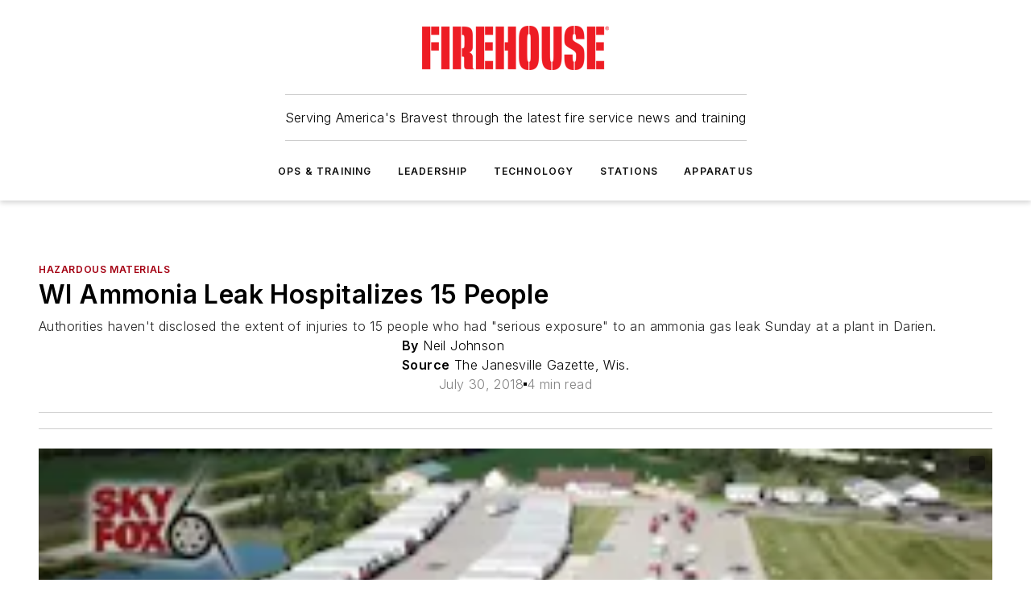

--- FILE ---
content_type: text/html;charset=utf-8
request_url: https://www.firehouse.com/rescue/hazardous-materials/news/21015508/darien-wi-birds-eye-food-packaging-plant-ammonia-leak-firefighters
body_size: 70059
content:
<!DOCTYPE html><html  lang="en"><head><meta charset="utf-8"><meta name="viewport" content="width=device-width, initial-scale=1, shrink-to-fit=no"><script type="text/javascript" src="/ruxitagentjs_ICA7NVfqrux_10327251022105625.js" data-dtconfig="rid=RID_-449247308|rpid=431712237|domain=firehouse.com|reportUrl=/rb_bf25051xng|app=ea7c4b59f27d43eb|cuc=ll64881i|owasp=1|mel=100000|expw=1|featureHash=ICA7NVfqrux|dpvc=1|lastModification=1765214479370|tp=500,50,0|rdnt=1|uxrgce=1|srbbv=2|agentUri=/ruxitagentjs_ICA7NVfqrux_10327251022105625.js"></script><script type="importmap">{"imports":{"#entry":"/_nuxt/CxR92tmI.js"}}</script><title>Darien WI Birds Eye Food Packaging Plant Ammonia Leak Firefighters | Firehouse</title><link href="https://fonts.gstatic.com" rel="preconnect"><link href="https://cdn.cookielaw.org" rel="preconnect"><link href="https://picon.graphql.aspire-ebm.com" rel="preconnect"><style type="text/css">
            :root {
              --spacing-unit: 6px;
--spacing: 48px;
--color-line: #CDCDCD;
--color-primary-main: #a40013;
--color-primary-container: #d8d8d8;
--color-on-primary-container: #81000f;
--color-secondary-main: #404040;
--color-secondary-container: #f5f5f5;
--color-on-secondary-container: #1a1a1a;
--color-black: #0d0d0d;
--color-white: #ffffff;
--color-grey: #b2c3ce;
--color-light-grey: #e0e0e0;
--primary-font-family: Inter;
--site-max-width: 1300px;
            }
          </style><style>@media (max-width:760px){.mobile-hidden{display:none!important}}.admin-layout a{color:#3867a6}.admin-layout .vs__dropdown-toggle{background:#fff;border:1px solid #9da4b0}.ebm-layout{overflow-anchor:none;width:100%}</style><style>@media (max-width:760px){.mobile-hidden[data-v-45fa8452]{display:none!important}}.admin-layout a[data-v-45fa8452]{color:#3867a6}.admin-layout .vs__dropdown-toggle[data-v-45fa8452]{background:#fff;border:1px solid #9da4b0}.ebm-page[data-v-45fa8452]{display:flex;flex-direction:column;font-family:Arial}.ebm-page .hasToolbar[data-v-45fa8452]{max-width:calc(100% - 49px)}.ebm-page__layout[data-v-45fa8452]{z-index:2}.ebm-page__layout[data-v-45fa8452],.ebm-page__page[data-v-45fa8452]{flex:1;pointer-events:none;position:relative}.ebm-page__page[data-v-45fa8452]{display:flex;flex-direction:column;z-index:1}.ebm-page__main[data-v-45fa8452]{flex:1;margin:auto;width:100%}.ebm-page__content[data-v-45fa8452]{padding:0;pointer-events:all}@media (min-width:600px){.ebm-page__content[data-v-45fa8452]{padding:"0 10px"}}.ebm-page__reskin-background[data-v-45fa8452]{background-position:top;background-repeat:no-repeat;background-size:cover;height:100%;left:0;overflow:hidden;position:fixed;top:0;width:100%;z-index:0}.ebm-page__reskin-ad[data-v-45fa8452]{padding:1.5rem 0;position:relative;text-align:center;z-index:1}.ebm-page__siteskin-ad[data-v-45fa8452]{margin-top:24px;pointer-events:all;position:fixed;transition:all 125ms;z-index:100}.ebm-page__siteskin-ad__left[data-v-45fa8452]{right:50%}@media (max-width:1636px){.ebm-page__siteskin-ad__left[data-v-45fa8452]{display:none}}.ebm-page__siteskin-ad__right[data-v-45fa8452]{left:50%}@media (max-width:1636px){.ebm-page__siteskin-ad__right[data-v-45fa8452]{display:none}}.ebm-page .ebm-page__primary[data-v-45fa8452]{margin-top:0}.ebm-page .page-content-wrapper[data-v-45fa8452]{margin:auto;width:100%}.ebm-page .load-more[data-v-45fa8452]{padding:10px 0;pointer-events:all;text-align:center;width:100%}.ebm-page .load-more[data-v-45fa8452]>*{margin:auto;padding:0 5px}.ebm-page .load-more .label[data-v-45fa8452]{display:flex;flex-direction:row}.ebm-page .load-more .label[data-v-45fa8452]>*{margin:0 5px}.ebm-page .footer[data-v-45fa8452]{position:relative}.ebm-page .ebm-page__primary[data-v-45fa8452]{margin-top:calc(var(--spacing)/2)}.ebm-page .ebm-page__content[data-v-45fa8452]{display:flex;flex-direction:column;gap:var(--spacing);margin:0!important}.ebm-page .ebm-page__content[data-v-45fa8452]>*{position:relative}.ebm-page .ebm-page__content[data-v-45fa8452]>:after{background-color:var(--color-line);bottom:auto;bottom:calc(var(--spacing)*-.5*1);content:"";height:1px;left:0;position:absolute;right:0}.ebm-page .ebm-page__content[data-v-45fa8452]>:last-child:after{display:none}.ebm-page .page-content-wrapper[data-v-45fa8452]{display:flex;flex-direction:column;gap:var(--spacing);max-width:var(--site-max-width);padding:0 calc(var(--spacing)/2)}@media (min-width:800px){.ebm-page .page-content-wrapper[data-v-45fa8452]{padding:0 var(--spacing)}}.ebm-page .page-content-wrapper[data-v-45fa8452]>*{position:relative}.ebm-page .page-content-wrapper[data-v-45fa8452]>:after{background-color:var(--color-line);bottom:auto;bottom:calc(var(--spacing)*-.5*1);content:"";height:1px;left:0;position:absolute;right:0}.ebm-page .page-content-wrapper[data-v-45fa8452]>:last-child:after{display:none}.ebm-page .load-more[data-v-45fa8452]{padding:0}.ebm-page .secondary-pages .page-content-wrapper[data-v-45fa8452],.ebm-page.full-width .page-content-wrapper[data-v-45fa8452]{max-width:100%!important;padding:0!important}.ebm-page .secondary-pages .ebm-page__primary[data-v-45fa8452],.ebm-page.full-width .ebm-page__primary[data-v-45fa8452]{margin-top:0!important}@media print{.ebm-page__page[data-v-45fa8452]{display:block}}</style><style>@media (max-width:760px){.mobile-hidden[data-v-06639cce]{display:none!important}}.admin-layout a[data-v-06639cce]{color:#3867a6}.admin-layout .vs__dropdown-toggle[data-v-06639cce]{background:#fff;border:1px solid #9da4b0}#header-leaderboard-ad[data-v-06639cce]{align-items:center;display:flex;justify-content:center;padding:1rem}</style><style>html{scroll-padding-top:calc(var(--header-height) + 16px)}</style><style>@media (max-width:760px){.mobile-hidden[data-v-b96d99b2]{display:none!important}}.admin-layout a[data-v-b96d99b2]{color:#3867a6}.admin-layout .vs__dropdown-toggle[data-v-b96d99b2]{background:#fff;border:1px solid #9da4b0}header[data-v-b96d99b2]{bottom:0;margin:auto;position:sticky;top:0;transition:top .5s cubic-bezier(.645,.045,.355,1);z-index:50}header .reskin-ad[data-v-b96d99b2]{padding:1.5rem 0;text-align:center}.navbar[data-v-b96d99b2]{background-color:#fff;box-shadow:0 3px 6px #00000029;left:0;opacity:1;padding-bottom:2rem;padding-top:2rem;right:0}.navbar .content[data-v-b96d99b2]{margin:auto;max-width:var(--site-max-width);padding:0 calc(var(--spacing)/2)}@media (min-width:800px){.navbar .content[data-v-b96d99b2]{padding:0 var(--spacing)}}.top-navbar[data-v-b96d99b2]{align-items:center;display:flex;justify-content:space-between}@media (max-width:900px){.logo[data-v-b96d99b2]{flex-grow:1}.logo img[data-v-b96d99b2]{max-width:180px}}@media (max-width:450px){.logo img[data-v-b96d99b2]{max-width:140px}}@media (max-width:370px){.logo img[data-v-b96d99b2]{max-width:120px}}@media (max-width:350px){.logo img[data-v-b96d99b2]{max-width:100px}}.bottom-navbar[data-v-b96d99b2]{max-height:100px;overflow:visible;transition:all .15s cubic-bezier(.86,0,.07,1)}.bottom-navbar.hidden[data-v-b96d99b2]{max-height:0;overflow:hidden;transform:scale(0)}.actions[data-v-b96d99b2]{align-items:center;-moz-column-gap:.5rem;column-gap:.5rem;display:flex;flex-basis:0;flex-grow:1}@media (max-width:900px){.actions[data-v-b96d99b2]{flex-basis:auto;flex-grow:0}}.actions.left[data-v-b96d99b2]{justify-content:left}.actions.right[data-v-b96d99b2]{-moz-column-gap:0;column-gap:0;justify-content:right}.actions .login-container[data-v-b96d99b2]{display:flex;gap:16px}@media (max-width:900px){.actions .login-container[data-v-b96d99b2]{gap:8px}}@media (max-width:450px){.actions .login-container[data-v-b96d99b2]{gap:4px}}@media (max-width:900px){.search-icon[data-v-b96d99b2]{display:none}}.cta[data-v-b96d99b2]{border-bottom:1px solid var(--color-line);border-top:1px solid var(--color-line);margin:1.5rem auto auto;width:-moz-fit-content;width:fit-content}@media (max-width:900px){.cta[data-v-b96d99b2]{display:none}}.sub-menu[data-v-b96d99b2]{align-items:center;display:flex;justify-content:center;list-style:none;margin-top:1.5rem;padding:0;white-space:nowrap}@media (max-width:1000px){.sub-menu[data-v-b96d99b2]{display:none}}.sub-menu-item[data-v-b96d99b2]{margin-left:1rem;margin-right:1rem}.menu-item[data-v-b96d99b2],.sub-menu-link[data-v-b96d99b2]{color:var(--color-black);font-size:.75rem;font-weight:600;letter-spacing:.1em;text-transform:uppercase}.popover-menu[data-v-b96d99b2]{align-items:flex-start;background-color:#fff;box-shadow:0 3px 6px #00000029;display:flex;flex-direction:column;justify-content:left;padding:1.5rem;text-align:left;width:200px}.popover-menu .menu-item[data-v-b96d99b2]{align-items:center;display:flex;margin-bottom:1rem}.popover-menu .menu-item .icon[data-v-b96d99b2]{margin-right:1rem}</style><style>@media (max-width:760px){.mobile-hidden{display:none!important}}.admin-layout a{color:#3867a6}.admin-layout .vs__dropdown-toggle{background:#fff;border:1px solid #9da4b0}.ebm-icon{cursor:pointer}.ebm-icon .tooltip-wrapper{display:block}.ebm-icon.disabled{cursor:not-allowed}.ebm-icon.arrowUp{margin-top:3px}.ebm-icon.arrowDown{margin-top:-5px;transform:rotate(180deg)}.ebm-icon.loading{animation-duration:2s;animation-iteration-count:infinite;animation-name:spin;animation-timing-function:linear}.ebm-icon.label{align-items:center;display:flex;flex-direction:column;font-size:.8em;justify-content:center;padding:0 5px}@keyframes spin{0%{transform:rotate(0)}to{transform:rotate(1turn)}}.ebm-icon .icon,.ebm-icon svg{display:block}</style><style>@media (max-width:760px){.mobile-hidden{display:none!important}}.admin-layout a{color:#3867a6}.admin-layout .vs__dropdown-toggle{background:#fff;border:1px solid #9da4b0}.ebm-mega-menu{background-color:var(--color-black);color:#fff;container-type:inline-size;display:none;height:100%;left:0;opacity:0;overflow:auto;position:fixed;text-align:center;top:0;transition-behavior:allow-discrete;transition-duration:.3s;transition-property:overlay display opacity;width:100%}.ebm-mega-menu.cms-user-logged-in{left:49px;width:calc(100% - 49px)}.ebm-mega-menu.open{display:block;opacity:1}@starting-style{.ebm-mega-menu.open{opacity:0}}@container (max-width: 750px){.ebm-mega-menu .mega-menu-header{display:flex}}.ebm-mega-menu .mega-menu-header .icon{margin-left:30px;margin-top:40px;width:24px}.ebm-mega-menu .mega-menu-header .logo{height:35px;max-width:100%}@container (min-width: 750px){.ebm-mega-menu .mega-menu-header .logo{height:50px;margin-bottom:30px}}@container (max-width: 750px){.ebm-mega-menu .mega-menu-header .logo{margin-top:20px}.ebm-mega-menu .mega-menu-header .logo img{height:auto;margin-left:5px;max-width:140px}}.ebm-mega-menu .mega-menu-container{margin:auto}@container (min-width: 750px){.ebm-mega-menu .mega-menu-container{max-width:850px;width:100%}}.ebm-mega-menu .mega-menu-container .search-field{padding-bottom:50px}@container (max-width: 900px){.ebm-mega-menu .mega-menu-container .search-field{margin-left:calc(var(--spacing)/2);margin-right:calc(var(--spacing)/2)}}.ebm-mega-menu .mega-menu-container .nav-links{display:grid;gap:calc(var(--spacing)/2);grid-template-columns:1fr;position:relative}.ebm-mega-menu .mega-menu-container .nav-links:after{background-color:var(--color-line);bottom:auto;bottom:calc(var(--spacing)*-.5*1);content:"";height:1px;left:0;position:absolute;right:0}.ebm-mega-menu .mega-menu-container .nav-links:last-child:after{display:none}@container (max-width: 900px){.ebm-mega-menu .mega-menu-container .nav-links{margin-left:calc(var(--spacing)/2);margin-right:calc(var(--spacing)/2)}}@container (min-width: 750px){.ebm-mega-menu .mega-menu-container .nav-links{gap:calc(var(--spacing)*2);grid-template-columns:1fr 1fr 1fr;padding-bottom:var(--spacing)}}.ebm-mega-menu .mega-menu-container .nav-links .section{display:flex;flex-direction:column;font-weight:400;list-style:none;text-align:center}@container (max-width: 750px){.ebm-mega-menu .mega-menu-container .nav-links .section{gap:5px;padding-top:30px;position:relative}.ebm-mega-menu .mega-menu-container .nav-links .section:after{background-color:var(--color-line);bottom:auto;bottom:calc(var(--spacing)*-.5*1);content:"";height:1px;left:0;position:absolute;right:0}.ebm-mega-menu .mega-menu-container .nav-links .section:last-child:after{display:none}.ebm-mega-menu .mega-menu-container .nav-links .section:first-child{padding-top:15px}}@container (min-width: 750px){.ebm-mega-menu .mega-menu-container .nav-links .section{border-bottom:none;font-size:1.25rem;gap:16px;position:relative;text-align:left}.ebm-mega-menu .mega-menu-container .nav-links .section:after{background-color:var(--color-line);bottom:0;content:"";height:100%;left:auto;position:absolute;right:calc(var(--spacing)*-.5*2);top:0;width:1px}.ebm-mega-menu .mega-menu-container .nav-links .section:last-child:after{display:none}}.ebm-mega-menu .mega-menu-container .nav-links .section a{color:#fff}.ebm-mega-menu .mega-menu-container .nav-links .section .title{font-size:.75rem;font-weight:400;text-transform:uppercase}.ebm-mega-menu .mega-menu-container .affiliate-links{display:flex;justify-content:center;margin-top:var(--spacing);padding:calc(var(--spacing)*.5);position:relative}.ebm-mega-menu .mega-menu-container .affiliate-links:after{background-color:var(--color-line);bottom:auto;bottom:calc(var(--spacing)*-.5*1);content:"";height:1px;left:0;position:absolute;right:0}.ebm-mega-menu .mega-menu-container .affiliate-links:last-child:after{display:none}.ebm-mega-menu .mega-menu-container .affiliate-links .ebm-affiliated-brands-direction{flex-direction:column;gap:calc(var(--spacing)*.5)}.ebm-mega-menu .mega-menu-container .social-links{align-items:center;display:flex;flex-direction:column;font-size:.75rem;justify-content:center;margin-top:var(--spacing);padding:calc(var(--spacing)*.5);text-transform:uppercase}.ebm-mega-menu .mega-menu-container .social-links .socials{gap:16px;margin:16px 16px 24px}</style><style>@media (max-width:760px){.mobile-hidden{display:none!important}}.admin-layout a{color:#3867a6}.admin-layout .vs__dropdown-toggle{background:#fff;border:1px solid #9da4b0}.ebm-search-field{container-type:inline-size;position:relative}.ebm-search-field .input{padding:10px 0;position:relative;width:100%}.ebm-search-field .input .icon{bottom:0;height:24px;margin:auto;position:absolute;right:.5rem;top:0}.ebm-search-field .input .clear-icon{bottom:0;height:24px;margin:auto;position:absolute;right:2.5rem;top:0}.ebm-search-field .input input{background-color:var(--c4e26338);border:1px solid var(--7798abdd);border-radius:5px;color:var(--0c12ecfc);font-size:1em;padding:1rem 8px 1rem 20px;width:100%}.ebm-search-field .sponsor-container{align-items:center;display:flex;font-size:.5rem;gap:5px;height:24px;margin:auto;position:absolute;right:10%;top:20%}@container (max-width: 750px){.ebm-search-field .sponsor-container{justify-content:flex-end;padding:10px 15px 0 0;position:static}}.ebm-search-field input[type=search]::-webkit-search-cancel-button,.ebm-search-field input[type=search]::-webkit-search-decoration{-webkit-appearance:none;appearance:none}</style><style>@media (max-width:760px){.mobile-hidden[data-v-3823c912]{display:none!important}}.admin-layout a[data-v-3823c912]{color:#3867a6}.admin-layout .vs__dropdown-toggle[data-v-3823c912]{background:#fff;border:1px solid #9da4b0}.ebm-affiliated-brands[data-v-3823c912]{display:flex;flex-direction:row;font-size:.75rem}.ebm-affiliated-brands__label[data-v-3823c912]{display:block;padding:0 calc(var(--spacing)/2)}.ebm-affiliated-brands__links[data-v-3823c912]{display:flex;flex-direction:row;flex-wrap:wrap;justify-content:center}.ebm-affiliated-brands__links>div[data-v-3823c912]{padding:0 calc(var(--spacing)/4)}.ebm-affiliated-brands__links>div a[data-v-3823c912]{color:var(--link-color);font-weight:600}</style><style>@media (max-width:760px){.mobile-hidden[data-v-8e92f456]{display:none!important}}.admin-layout a[data-v-8e92f456]{color:#3867a6}.admin-layout .vs__dropdown-toggle[data-v-8e92f456]{background:#fff;border:1px solid #9da4b0}.ebm-socials[data-v-8e92f456]{display:flex;flex-wrap:wrap}.ebm-socials__icon[data-v-8e92f456]{cursor:pointer;margin-right:7px;text-decoration:none}.ebm-socials .text[data-v-8e92f456]{height:0;overflow:hidden;text-indent:-9999px}</style><style>@media (max-width:760px){.mobile-hidden{display:none!important}}.admin-layout a{color:#3867a6}.admin-layout .vs__dropdown-toggle{background:#fff;border:1px solid #9da4b0}.ebm-ad-target__outer{display:flex;height:auto;justify-content:center;max-width:100%;width:100%}.ebm-ad-target__inner{align-items:center;display:flex}.ebm-ad-target img{max-width:100%}.ebm-ad-target iframe{box-shadow:0 .125rem .25rem #00000013}</style><style>@media (max-width:760px){.mobile-hidden[data-v-4c12f864]{display:none!important}}.admin-layout a[data-v-4c12f864]{color:#3867a6}.admin-layout .vs__dropdown-toggle[data-v-4c12f864]{background:#fff;border:1px solid #9da4b0}#sticky-bottom-ad[data-v-4c12f864]{align-items:center;background:#000000bf;display:flex;justify-content:center;left:0;padding:8px;position:fixed;right:0;z-index:999}#sticky-bottom-ad .close-button[data-v-4c12f864]{background:none;border:0;color:#fff;cursor:pointer;font-weight:900;margin:8px;position:absolute;right:0;top:0}.slide-up-enter[data-v-4c12f864],.slide-up-leave-to[data-v-4c12f864]{opacity:0;transform:translateY(200px)}.slide-up-enter-active[data-v-4c12f864]{transition:all .25s ease-out}.slide-up-leave-active[data-v-4c12f864]{transition:all .25s ease-in}</style><style>@media (max-width:760px){.mobile-hidden[data-v-0622f0e1]{display:none!important}}.admin-layout a[data-v-0622f0e1]{color:#3867a6}.admin-layout .vs__dropdown-toggle[data-v-0622f0e1]{background:#fff;border:1px solid #9da4b0}.grid[data-v-0622f0e1]{container-type:inline-size;margin:auto}.grid .grid-row[data-v-0622f0e1]{position:relative}.grid .grid-row[data-v-0622f0e1]:after{background-color:var(--color-line);bottom:auto;bottom:calc(var(--spacing)*-.5*1);content:"";height:1px;left:0;position:absolute;right:0}.grid .grid-row.hide-bottom-border[data-v-0622f0e1]:after,.grid .grid-row[data-v-0622f0e1]:last-child:after{display:none}@container (width >= 750px){.grid .grid-row.mobile-only[data-v-0622f0e1]{display:none}}@container (width < 750px){.grid .grid-row.exclude-mobile[data-v-0622f0e1]{display:none}}</style><style>@media (max-width:760px){.mobile-hidden[data-v-840eddae]{display:none!important}}.admin-layout a[data-v-840eddae]{color:#3867a6}.admin-layout .vs__dropdown-toggle[data-v-840eddae]{background:#fff;border:1px solid #9da4b0}.web-row[data-v-840eddae]{container-type:inline-size}.web-row .row[data-v-840eddae]{--col-size:calc(50% - var(--spacing)*1/2);display:grid;padding-bottom:0ver;padding-top:0;width:100%}@media (min-width:750px){.web-row .row[data-v-840eddae]{padding-left:0;padding-right:0}}@media (min-width:500px){.web-row .row.restricted[data-v-840eddae]{margin:auto;max-width:66%}}.web-row .row .column-wrapper[data-v-840eddae]{display:flex;order:0;width:100%}.web-row .row.largest_first.layout1_2 .column-wrapper[data-v-840eddae]:nth-child(2),.web-row .row.largest_first.layout1_2_1 .column-wrapper[data-v-840eddae]:nth-child(2),.web-row .row.largest_first.layout1_3 .column-wrapper[data-v-840eddae]:nth-child(2){order:-1}@container (min-width: 750px){.web-row .row.layout1_1[data-v-840eddae]{display:grid;grid-template-columns:minmax(0,1fr) minmax(0,1fr)}.web-row .row.layout1_1 .column-wrapper[data-v-840eddae]{position:relative}.web-row .row.layout1_1 .column-wrapper[data-v-840eddae]:after{background-color:var(--color-line);bottom:0;content:"";height:100%;left:auto;position:absolute;right:calc(var(--spacing)*-.5*1);top:0;width:1px}.web-row .row.layout1_1 .column-wrapper[data-v-840eddae]:last-child:after{display:none}.web-row .row.layout1_2[data-v-840eddae]{display:grid;grid-template-columns:minmax(0,var(--col-size)) minmax(0,var(--col-size))}.web-row .row.layout1_2 .column-wrapper[data-v-840eddae]{position:relative}.web-row .row.layout1_2 .column-wrapper[data-v-840eddae]:after{background-color:var(--color-line);bottom:0;content:"";height:100%;left:auto;position:absolute;right:calc(var(--spacing)*-.5*1);top:0;width:1px}.web-row .row.layout1_2 .column-wrapper[data-v-840eddae]:last-child:after{display:none}.web-row .row.layout1_2 .column-wrapper[data-v-840eddae]:nth-child(2){order:0!important}}@container (min-width: 1050px){.web-row .row.layout1_2[data-v-840eddae]{--col-size:calc(33.33333% - var(--spacing)*2/3);grid-template-columns:var(--col-size) calc(var(--col-size)*2 + var(--spacing))}}@container (min-width: 750px){.web-row .row.layout2_1[data-v-840eddae]{display:grid;grid-template-columns:minmax(0,var(--col-size)) minmax(0,var(--col-size))}.web-row .row.layout2_1 .column-wrapper[data-v-840eddae]{position:relative}.web-row .row.layout2_1 .column-wrapper[data-v-840eddae]:after{background-color:var(--color-line);bottom:0;content:"";height:100%;left:auto;position:absolute;right:calc(var(--spacing)*-.5*1);top:0;width:1px}.web-row .row.layout2_1 .column-wrapper[data-v-840eddae]:last-child:after{display:none}}@container (min-width: 1050px){.web-row .row.layout2_1[data-v-840eddae]{--col-size:calc(33.33333% - var(--spacing)*2/3);grid-template-columns:calc(var(--col-size)*2 + var(--spacing)) var(--col-size)}}@container (min-width: 1100px){.web-row .row.layout1_1_1[data-v-840eddae]{--col-size:calc(33.33333% - var(--spacing)*2/3);display:grid;grid-template-columns:minmax(0,var(--col-size)) minmax(0,var(--col-size)) minmax(0,var(--col-size))}.web-row .row.layout1_1_1 .column-wrapper[data-v-840eddae]{position:relative}.web-row .row.layout1_1_1 .column-wrapper[data-v-840eddae]:after{background-color:var(--color-line);bottom:0;content:"";height:100%;left:auto;position:absolute;right:calc(var(--spacing)*-.5*1);top:0;width:1px}.web-row .row.layout1_1_1 .column-wrapper[data-v-840eddae]:last-child:after{display:none}}</style><style>@media (max-width:760px){.mobile-hidden{display:none!important}}.admin-layout a{color:#3867a6}.admin-layout .vs__dropdown-toggle{background:#fff;border:1px solid #9da4b0}.web-grid-title{align-items:center;container-type:inline-size;font-family:var(--primary-font-family);margin-bottom:calc(var(--spacing)/2);max-width:100%;width:100%}.web-grid-title .title{display:flex;flex:1 0 auto;font-size:1.9rem;font-weight:600;gap:var(--spacing-unit);letter-spacing:-.01em;line-height:40px;max-width:100%;overflow:hidden;text-overflow:ellipsis}.web-grid-title .title .grid-title-image-icon{height:23px;margin-top:8px}.web-grid-title.has-link .title{max-width:calc(100% - 100px)}.web-grid-title .divider{background-color:var(--color-line);height:1px;width:100%}.web-grid-title .view-more{color:var(--color-primary-main);cursor:primary;flex:0 1 auto;font-size:.75rem;font-weight:600;letter-spacing:.05em;line-height:18px;text-transform:uppercase;white-space:nowrap}@container (max-width: 500px){.web-grid-title .view-more{display:none}}.web-grid-title.primary{display:flex;gap:5px}.web-grid-title.primary .topbar,.web-grid-title.secondary .divider,.web-grid-title.secondary .view-more{display:none}.web-grid-title.secondary .topbar{background-color:var(--color-primary-main);height:8px;margin-bottom:calc(var(--spacing)/3);width:80px}</style><style>@media (max-width:760px){.mobile-hidden[data-v-2e2a3563]{display:none!important}}.admin-layout a[data-v-2e2a3563]{color:#3867a6}.admin-layout .vs__dropdown-toggle[data-v-2e2a3563]{background:#fff;border:1px solid #9da4b0}.column[data-v-2e2a3563]{align-items:stretch;display:flex;flex-wrap:wrap;height:100%;position:relative}.column[data-v-2e2a3563],.column .standard-blocks[data-v-2e2a3563],.column .sticky-blocks[data-v-2e2a3563]{width:100%}.column.block-align-center[data-v-2e2a3563]{align-items:center;justify-content:center}.column.block-align-top[data-v-2e2a3563]{align-items:top;flex-direction:column}.column.block-align-sticky[data-v-2e2a3563]{align-items:start;display:block;justify-content:center}.column.block-align-equalize[data-v-2e2a3563]{align-items:stretch}.column .sticky-blocks.has-standard[data-v-2e2a3563]{margin-top:var(--spacing)}.column .block-wrapper[data-v-2e2a3563]{max-width:100%;position:relative}.column .block-wrapper[data-v-2e2a3563]:after{background-color:var(--color-line);bottom:auto;bottom:calc(var(--spacing)*-.5*1);content:"";height:1px;left:0;position:absolute;right:0}.column .block-wrapper.hide-bottom-border[data-v-2e2a3563]:after,.column .block-wrapper[data-v-2e2a3563]:last-child:after,.column .standard-blocks:not(.has-sticky) .block-wrapper[data-v-2e2a3563]:last-child:after,.column .sticky-blocks .block-wrapper[data-v-2e2a3563]:last-child:after{display:none}@media print{.column[data-v-2e2a3563]{height:auto}}</style><style>@media (max-width:760px){.mobile-hidden[data-v-a4efc542]{display:none!important}}.admin-layout a[data-v-a4efc542]{color:#3867a6}.admin-layout .vs__dropdown-toggle[data-v-a4efc542]{background:#fff;border:1px solid #9da4b0}.block[data-v-a4efc542]{display:flex;flex-direction:column;overflow:visible;width:100%}.block .block-title[data-v-a4efc542]{margin-bottom:calc(var(--spacing)/2)}.block .above-cta[data-v-a4efc542]{height:100%}.block .title[data-v-a4efc542]{font-size:1rem;line-height:1rem;text-transform:uppercase}.block .title a[data-v-a4efc542]{color:inherit;text-decoration:none}.block .title a[data-v-a4efc542]:hover{text-decoration:underline}.block .title template[data-v-a4efc542]{display:inline-block}.block .content[data-v-a4efc542]{display:flex;width:100%}.block .cta[data-v-a4efc542]{align-items:center;display:flex;flex-direction:column;font-size:1rem;gap:calc(var(--spacing)/2);justify-content:space-between}@container (width > 500px){.block .cta[data-v-a4efc542]{flex-direction:row}}</style><style>@media (max-width:760px){.mobile-hidden[data-v-3dec0756]{display:none!important}}.admin-layout a[data-v-3dec0756]{color:#3867a6}.admin-layout .vs__dropdown-toggle[data-v-3dec0756]{background:#fff;border:1px solid #9da4b0}.ebm-button-wrapper[data-v-3dec0756]{display:inline-block}.ebm-button-wrapper .ebm-button[data-v-3dec0756]{border:1px solid;border-radius:.1rem;cursor:pointer;display:block;font-weight:600;outline:none;text-transform:uppercase;width:100%}.ebm-button-wrapper .ebm-button .content[data-v-3dec0756]{align-items:center;display:flex;gap:var(--spacing-unit);justify-content:center}.ebm-button-wrapper .ebm-button .content.icon-right[data-v-3dec0756]{flex-direction:row-reverse}.ebm-button-wrapper .ebm-button[data-v-3dec0756]:focus,.ebm-button-wrapper .ebm-button[data-v-3dec0756]:hover{box-shadow:0 0 .1rem #3e5d8580;filter:contrast(125%)}.ebm-button-wrapper .ebm-button[data-v-3dec0756]:active{box-shadow:0 0 .3rem #1c417280}.ebm-button-wrapper .ebm-button[data-v-3dec0756]:active:after{height:200px;width:200px}.ebm-button-wrapper .ebm-button--small[data-v-3dec0756]{font-size:.75rem;padding:.2rem .4rem}.ebm-button-wrapper .ebm-button--medium[data-v-3dec0756]{font-size:.75rem;padding:.3rem .6rem}.ebm-button-wrapper .ebm-button--large[data-v-3dec0756]{font-size:.75rem;line-height:1.25rem;padding:.5rem 1rem}@media (max-width:450px){.ebm-button-wrapper .ebm-button--large[data-v-3dec0756]{padding:.5rem}}.ebm-button-wrapper .ebm-button--fullWidth[data-v-3dec0756]{font-size:1.15rem;margin:0 auto;padding:.5rem 1rem;width:100%}.ebm-button-wrapper.primary .ebm-button[data-v-3dec0756],.ebm-button-wrapper.solid .ebm-button[data-v-3dec0756]{background-color:var(--button-accent-color);border-color:var(--button-accent-color);color:var(--button-text-color)}.ebm-button-wrapper.primary .ebm-button[data-v-3dec0756]:hover,.ebm-button-wrapper.solid .ebm-button[data-v-3dec0756]:hover{text-decoration:underline}.ebm-button-wrapper.hollow .ebm-button[data-v-3dec0756]{background-color:transparent;background-color:#fff;border:1px solid var(--button-accent-color);color:var(--button-accent-color)}.ebm-button-wrapper.hollow .ebm-button[data-v-3dec0756]:hover{text-decoration:underline}.ebm-button-wrapper.borderless .ebm-button[data-v-3dec0756]{background-color:transparent;border-color:transparent;color:var(--button-accent-color)}.ebm-button-wrapper.borderless .ebm-button[data-v-3dec0756]:hover{background-color:var(--button-accent-color);color:#fff;text-decoration:underline}.ebm-button-wrapper .ebm-button[data-v-3dec0756]{transition:all .15s ease-in-out}</style><style>@media (max-width:760px){.mobile-hidden{display:none!important}}.admin-layout a{color:#3867a6}.admin-layout .vs__dropdown-toggle{background:#fff;border:1px solid #9da4b0}.web-footer-new{display:flex;font-size:1rem;font-weight:400;justify-content:center;padding-bottom:calc(var(--spacing)/2);pointer-events:all;width:100%}.web-footer-new a{color:var(--link-color)}.web-footer-new .container{display:flex;justify-content:center;width:100%}.web-footer-new .container .container-wrapper{display:flex;flex-direction:column;gap:var(--spacing);width:100%}@media (min-width:800px){.web-footer-new .container{flex-direction:row}}.web-footer-new .container .row{position:relative;width:100%}.web-footer-new .container .row:after{background-color:var(--color-line);bottom:auto;bottom:calc(var(--spacing)*-.5*1);content:"";height:1px;left:0;position:absolute;right:0}.web-footer-new .container .row:last-child:after{display:none}.web-footer-new .container .row.full-width{justify-items:center}.web-footer-new .container .column-wrapper{display:grid;gap:var(--spacing);grid-template-columns:1fr}.web-footer-new .container .column-wrapper.full-width{max-width:var(--site-max-width)!important;padding:0 calc(var(--spacing)*1.5);width:100%}.web-footer-new .container .column-wrapper .col{align-items:center;display:flex;flex-direction:column;gap:calc(var(--spacing)/4);justify-content:center;margin:0 auto;max-width:80%;position:relative;text-align:center}.web-footer-new .container .column-wrapper .col:after{background-color:var(--color-line);bottom:auto;bottom:calc(var(--spacing)*-.5*1);content:"";height:1px;left:0;position:absolute;right:0}.web-footer-new .container .column-wrapper .col:last-child:after{display:none}.web-footer-new .container .column-wrapper .col.valign-middle{align-self:center}@media (min-width:800px){.web-footer-new .container .column-wrapper{align-items:start;gap:var(--spacing)}.web-footer-new .container .column-wrapper.cols1_1_1{grid-template-columns:1fr 1fr 1fr}.web-footer-new .container .column-wrapper.cols1_1{grid-template-columns:1fr 1fr}.web-footer-new .container .column-wrapper .col{align-items:start;max-width:100%;position:relative;text-align:left}.web-footer-new .container .column-wrapper .col:after{background-color:var(--color-line);bottom:0;content:"";height:100%;left:auto;position:absolute;right:calc(var(--spacing)*-.5*1);top:0;width:1px}.web-footer-new .container .column-wrapper .col:last-child:after{display:none}}.web-footer-new .corporatelogo{align-self:center;filter:brightness(0);height:auto;margin-right:var(--spacing-unit);width:100px}.web-footer-new .menu-copyright{align-items:center;display:flex;flex-direction:column;gap:calc(var(--spacing)/2)}.web-footer-new .menu-copyright.full-width{max-width:var(--site-max-width);padding:0 calc(var(--spacing)*1.5);width:100%}.web-footer-new .menu-copyright .links{display:flex;font-size:.75rem;gap:calc(var(--spacing)/4);list-style:none;margin:0;padding:0}.web-footer-new .menu-copyright .copyright{display:flex;flex-direction:row;flex-wrap:wrap;font-size:.8em;justify-content:center}@media (min-width:800px){.web-footer-new .menu-copyright{flex-direction:row;justify-content:space-between}}.web-footer-new .blocktitle{color:#000;font-size:1.1rem;font-weight:600;width:100%}.web-footer-new .web-affiliated-brands-direction{flex-direction:column}@media (min-width:800px){.web-footer-new .web-affiliated-brands-direction{flex-direction:row}}</style><style>@media (max-width:760px){.mobile-hidden{display:none!important}}.admin-layout a{color:#3867a6}.admin-layout .vs__dropdown-toggle{background:#fff;border:1px solid #9da4b0}.ebm-web-subscribe-wrapper{display:flex;flex-direction:column;height:100%;overflow:auto}.ebm-web-subscribe-content{height:100%;overflow:auto;padding:calc(var(--spacing)*.5) var(--spacing)}@container (max-width: 750px){.ebm-web-subscribe-content{padding-bottom:100%}}.ebm-web-subscribe-content .web-subscribe-header .web-subscribe-title{align-items:center;display:flex;gap:var(--spacing);justify-content:space-between;line-height:normal}.ebm-web-subscribe-content .web-subscribe-header .web-subscribe-title .close-button{align-items:center;cursor:pointer;display:flex;font-size:.75rem;font-weight:600;text-transform:uppercase}.ebm-web-subscribe-content .web-subscribe-header .web-subscribe-subtext{padding-bottom:var(--spacing)}.ebm-web-subscribe-content .web-subscribe-header .newsletter-items{display:grid;gap:10px;grid-template-columns:1fr 1fr}@container (max-width: 750px){.ebm-web-subscribe-content .web-subscribe-header .newsletter-items{grid-template-columns:1fr}}.ebm-web-subscribe-content .web-subscribe-header .newsletter-items .newsletter-item{border:1px solid var(--color-line);display:flex;flex-direction:row;flex-direction:column;gap:1rem;padding:1rem}.ebm-web-subscribe-content .web-subscribe-header .newsletter-items .newsletter-item .newsletter-title{display:flex;font-size:1.25rem;font-weight:600;justify-content:space-between;letter-spacing:-.01em;line-height:25px}.ebm-web-subscribe-content .web-subscribe-header .newsletter-items .newsletter-item .newsletter-description{font-size:1rem;font-weight:400;letter-spacing:.0125em;line-height:24px}.web-subscribe-footer{background-color:#fff;box-shadow:0 4px 16px #00000040;width:100%}.web-subscribe-footer .subscribe-footer-wrapper{padding:var(--spacing)!important}.web-subscribe-footer .subscribe-footer-wrapper .user-info-container{align-items:center;display:flex;justify-content:space-between;padding-bottom:calc(var(--spacing)*.5)}.web-subscribe-footer .subscribe-footer-wrapper .user-info-container .nl-user-info{align-items:center;display:flex;gap:10px}.web-subscribe-footer .subscribe-footer-wrapper .subscribe-login-container .nl-selected{font-size:1.25rem;font-weight:600;margin-bottom:10px}.web-subscribe-footer .subscribe-footer-wrapper .subscribe-login-container .form-fields-setup{display:flex;gap:calc(var(--spacing)*.125);padding-top:calc(var(--spacing)*.5)}@container (max-width: 1050px){.web-subscribe-footer .subscribe-footer-wrapper .subscribe-login-container .form-fields-setup{display:block}}.web-subscribe-footer .subscribe-footer-wrapper .subscribe-login-container .form-fields-setup .web-form-fields{z-index:100}.web-subscribe-footer .subscribe-footer-wrapper .subscribe-login-container .form-fields-setup .web-form-fields .field-label{font-size:.75rem}.web-subscribe-footer .subscribe-footer-wrapper .subscribe-login-container .form-fields-setup .form{display:flex;gap:calc(var(--spacing)*.125)}@container (max-width: 750px){.web-subscribe-footer .subscribe-footer-wrapper .subscribe-login-container .form-fields-setup .form{flex-direction:column;padding-bottom:calc(var(--spacing)*.5)}}.web-subscribe-footer .subscribe-footer-wrapper .subscribe-login-container .form-fields-setup .form .vs__dropdown-menu{max-height:8rem}@container (max-width: 750px){.web-subscribe-footer .subscribe-footer-wrapper .subscribe-login-container .form-fields-setup .form .vs__dropdown-menu{max-height:4rem}}.web-subscribe-footer .subscribe-footer-wrapper .subscribe-login-container .form-fields-setup .subscribe-button{margin-top:calc(var(--spacing)*.5);width:20%}@container (max-width: 1050px){.web-subscribe-footer .subscribe-footer-wrapper .subscribe-login-container .form-fields-setup .subscribe-button{width:100%}}.web-subscribe-footer .subscribe-footer-wrapper .subscribe-login-container .form-fields-setup .subscribe-button .ebm-button{height:3rem}.web-subscribe-footer .subscribe-footer-wrapper .subscribe-login-container .compliance-field{font-size:.75rem;line-height:18px;z-index:-1}.web-subscribe-footer .subscribe-footer-wrapper a{color:#000;text-decoration:underline}.web-subscribe-footer .subscribe-footer-wrapper .subscribe-consent{font-size:.75rem;letter-spacing:.025em;line-height:18px;padding:5px 0}.web-subscribe-footer .subscribe-footer-wrapper .account-check{padding-top:calc(var(--spacing)*.25)}</style><style>@media (max-width:760px){.mobile-hidden{display:none!important}}.admin-layout a{color:#3867a6}.admin-layout .vs__dropdown-toggle{background:#fff;border:1px solid #9da4b0}.ebm-web-pane{container-type:inline-size;height:100%;pointer-events:all;position:fixed;right:0;top:0;width:100%;z-index:100}.ebm-web-pane.hidden{pointer-events:none}.ebm-web-pane.hidden .web-pane-mask{opacity:0}.ebm-web-pane.hidden .contents{max-width:0}.ebm-web-pane .web-pane-mask{background-color:#000;display:table;height:100%;opacity:.8;padding:16px;transition:all .3s ease;width:100%}.ebm-web-pane .contents{background-color:#fff;bottom:0;max-width:1072px;position:absolute;right:0;top:0;transition:all .3s ease;width:100%}.ebm-web-pane .contents.cms-user-logged-in{width:calc(100% - 49px)}.ebm-web-pane .contents .close-icon{cursor:pointer;display:flex;justify-content:flex-end;margin:10px}</style><style>@media (max-width:760px){.mobile-hidden{display:none!important}}.admin-layout a{color:#3867a6}.admin-layout .vs__dropdown-toggle{background:#fff;border:1px solid #9da4b0}.gam-slot-builder{min-width:300px;width:100%}.gam-slot-builder iframe{max-width:100%;overflow:hidden}</style><style>@media (max-width:760px){.mobile-hidden{display:none!important}}.admin-layout a{color:#3867a6}.admin-layout .vs__dropdown-toggle{background:#fff;border:1px solid #9da4b0}.web-content-title-new{display:flex;flex-direction:column;gap:calc(var(--spacing));width:100%}.web-content-title-new>*{position:relative}.web-content-title-new>:after{background-color:var(--color-line);bottom:auto;bottom:calc(var(--spacing)*-.5*1);content:"";height:1px;left:0;position:absolute;right:0}.web-content-title-new>:last-child:after{display:none}.web-content-title-new .above-line{container-type:inline-size;display:flex;flex-direction:column;gap:calc(var(--spacing)/2)}.web-content-title-new .above-line .section-wrapper{display:flex;gap:calc(var(--spacing)/4)}.web-content-title-new .above-line .section-wrapper.center{margin-left:auto;margin-right:auto}.web-content-title-new .above-line .sponsored-label{color:var(--color-primary-main);font-size:.75rem;font-weight:600;letter-spacing:.05rem;text-transform:uppercase}.web-content-title-new .above-line .section{font-size:.75rem;font-weight:600;letter-spacing:.05em;text-transform:uppercase}.web-content-title-new .above-line .event-info{display:flex;flex-direction:column;font-size:.9rem;gap:calc(var(--spacing)/2)}.web-content-title-new .above-line .event-info .column{display:flex;flex-direction:column;font-size:.9rem;gap:calc(var(--spacing)/4);width:100%}.web-content-title-new .above-line .event-info .column .content{display:flex;gap:calc(var(--spacing)/4)}.web-content-title-new .above-line .event-info .column label{flex:0 0 80px;font-weight:600}.web-content-title-new .above-line .event-info>*{position:relative}.web-content-title-new .above-line .event-info>:after{background-color:var(--color-line);bottom:0;content:"";height:100%;left:auto;position:absolute;right:calc(var(--spacing)*-.5*1);top:0;width:1px}.web-content-title-new .above-line .event-info>:last-child:after{display:none}@container (min-width: 600px){.web-content-title-new .above-line .event-info{align-items:center;flex-direction:row;gap:calc(var(--spacing))}.web-content-title-new .above-line .event-info>*{position:relative}.web-content-title-new .above-line .event-info>:after{background-color:var(--color-line);bottom:0;content:"";height:100%;left:auto;position:absolute;right:calc(var(--spacing)*-.5*1);top:0;width:1px}.web-content-title-new .above-line .event-info>:last-child:after{display:none}.web-content-title-new .above-line .event-info .event-location{display:block}}.web-content-title-new .above-line .title-text{font-size:2rem;line-height:1.2}@container (width > 500px){.web-content-title-new .above-line .title-text{font-size:2.75rem}}.web-content-title-new .above-line .author-row{align-items:center;display:flex;flex-direction:column;gap:calc(var(--spacing)/3);justify-content:center}.web-content-title-new .above-line .author-row .all-authors{display:flex;gap:calc(var(--spacing)/3)}.web-content-title-new .above-line .author-row .date-read-time{align-items:center;display:flex;gap:calc(var(--spacing)/3)}.web-content-title-new .above-line .author-row .dot{align-items:center;grid-area:dot}.web-content-title-new .above-line .author-row .dot:after{background-color:#000;content:"";display:block;height:4px;width:4px}.web-content-title-new .above-line .author-row .dot.first{display:none}.web-content-title-new .above-line .author-row .date{grid-area:date}.web-content-title-new .above-line .author-row .read-time{grid-area:read-time}.web-content-title-new .above-line .author-row .date,.web-content-title-new .above-line .author-row .duration,.web-content-title-new .above-line .author-row .read-time{color:#000;opacity:.5}@container (width > 500px){.web-content-title-new .above-line .author-row{flex-direction:row}.web-content-title-new .above-line .author-row .dot.first{display:block}}@container (width > 700px){.web-content-title-new .above-line .author-row{justify-content:flex-start}}.web-content-title-new .above-line .teaser-text{color:#222;font-size:16px;padding-top:8px}@container (width > 500px){.web-content-title-new .above-line .teaser-text{font-size:17px}}@container (width > 700px){.web-content-title-new .above-line .teaser-text{font-size:18px}}@container (width > 1000px){.web-content-title-new .above-line .teaser-text{font-size:19px}}.web-content-title-new .above-line .podcast-series{align-items:center;color:var(--color-primary-main);display:flex;font-size:.85rem;font-weight:500;gap:6px;text-transform:uppercase}.web-content-title-new .below-line{align-items:center;display:flex;justify-content:space-between;width:100%}.web-content-title-new .below-line .print-favorite{display:flex;gap:calc(var(--spacing)/3);justify-content:flex-end}.web-content-title-new .image-wrapper{flex:1 0 auto;width:100%}.web-content-title-new .comment-count{align-items:center;cursor:pointer;display:flex;padding-left:8px}.web-content-title-new .comment-count .viafoura{align-items:center;background-color:transparent!important;display:flex;font-size:16px;font-weight:inherit;padding-left:4px}.web-content-title-new .event-location p{margin:0}.web-content-title-new .highlights h2{margin-bottom:24px}.web-content-title-new .highlights .text{font-size:18px}.web-content-title-new .highlights .text li{margin-bottom:16px}.web-content-title-new .highlights .text li:last-child{margin-bottom:0}.web-content-title-new .author-contributor,.web-content-title-new .company-link{color:#000;display:flex;flex-wrap:wrap}.web-content-title-new .author-contributor a,.web-content-title-new .company-link a{color:inherit!important;font-size:1rem;text-decoration:underline}.web-content-title-new .author-contributor .author{display:flex}.web-content-title-new.center{text-align:center}.web-content-title-new.center .breadcrumb{display:flex;justify-content:center}.web-content-title-new.center .author-row{justify-content:center}</style><style>@media (max-width:760px){.mobile-hidden[data-v-e69042fe]{display:none!important}}.admin-layout a[data-v-e69042fe]{color:#3867a6}.admin-layout .vs__dropdown-toggle[data-v-e69042fe]{background:#fff;border:1px solid #9da4b0}.ebm-share-list[data-v-e69042fe]{display:flex;gap:calc(var(--spacing)/3);list-style:none;overflow:hidden;padding:0;transition:.3s;width:100%}.ebm-share-list li[data-v-e69042fe]{margin:0;padding:0}.ebm-share-item[data-v-e69042fe]{border-radius:4px;cursor:pointer;margin:2px}</style><style>@media (max-width:760px){.mobile-hidden{display:none!important}}.admin-layout a{color:#3867a6}.admin-layout .vs__dropdown-toggle{background:#fff;border:1px solid #9da4b0}.ebm-content-teaser-image .view-gallery-btn{margin-top:8px}.ebm-content-teaser-image__link{cursor:pointer}.ebm-content-teaser-image__small{cursor:zoom-in}.ebm-content-teaser-image__large{align-items:center;background-color:#000c;cursor:zoom-out;display:flex;height:100%;left:0;padding:0 50px;position:fixed;top:0;transition:.3s;width:100%;z-index:50001}.ebm-content-teaser-image__large .large-image-wrapper{display:grid;height:90%;max-height:90vh}.ebm-content-teaser-image__large .large-image-wrapper>div{background-color:#fff;margin:auto;max-height:calc(90vh - 45px);max-width:100%;position:relative;text-align:center}.ebm-content-teaser-image__large .large-image-wrapper>div img{border:5px solid #fff;border-bottom:none;margin:auto auto -5px;max-height:calc(90vh - 45px);max-width:100%}.ebm-content-teaser-image__large .large-image-wrapper>div .caption{background-color:#fff;border:5px solid #fff;font-size:.85em;max-width:100%;padding:5px;text-align:center;width:100%}.ebm-content-teaser-image__large .large-image-wrapper>div .credit{position:absolute;right:10px;top:10px}.ebm-content-teaser-image__large .arrow-icon{background-color:transparent;height:36px;width:36px}.ebm-content-teaser-image .thumbnails{align-items:center;display:flex;flex-wrap:wrap;gap:20px;justify-content:center;padding:10px}.ebm-content-teaser-image .thumbnails .thumbnail{border:1px solid transparent;cursor:pointer;max-width:200px;min-width:100px}.ebm-content-teaser-image .thumbnails .thumbnail:hover{border:1px solid #000}</style><style>@media (max-width:760px){.mobile-hidden{display:none!important}}.admin-layout a{color:#3867a6}.admin-layout .vs__dropdown-toggle{background:#fff;border:1px solid #9da4b0}.web-image{max-width:100%;width:100%}.web-image .ebm-image-wrapper{margin:0;max-width:100%;position:relative;width:100%}.web-image .ebm-image-wrapper .ebm-image{display:block;max-width:100%;width:100%}.web-image .ebm-image-wrapper .ebm-image:not(.native) img{width:100%}.web-image .ebm-image-wrapper .ebm-image img{display:block;height:auto;margin:auto;max-width:100%}.web-image .ebm-image.video-type:after{background-image:url([data-uri]);background-size:contain;content:"";filter:brightness(0) invert(1) drop-shadow(2px 2px 2px rgba(0,0,0,.5));height:50px;left:50%;opacity:.6;position:absolute;top:50%;transform:translate(-50%,-50%);width:50px}.web-image .ebm-icon-wrapper{background-color:#0000004d;border-radius:4px;z-index:3}.web-image .ebm-icon{color:inherit;margin:1px 2px}.web-image .ebm-image-caption{font-size:.85rem;line-height:1.5;margin:auto}.web-image .ebm-image-caption p:first-child{margin-top:0}.web-image .ebm-image-caption p:last-child{margin-bottom:0}</style><style>@media (max-width:760px){.mobile-hidden[data-v-ab10a904]{display:none!important}}.admin-layout a[data-v-ab10a904]{color:#3867a6}.admin-layout .vs__dropdown-toggle[data-v-ab10a904]{background:#fff;border:1px solid #9da4b0}.image-credit[data-v-ab10a904]{align-items:flex-start;color:#fff;cursor:pointer;display:flex;font-size:11px;justify-content:flex-end;line-height:1.1;max-width:90%;position:absolute;right:9px;text-align:right;top:9px;transition:.5s;width:100%}.image-credit .text-wrapper[data-v-ab10a904]{display:block;opacity:0;transition:.5s}.image-credit .text[data-v-ab10a904]{color:#fff;margin:4px}.image-credit .text a[data-v-ab10a904]{color:#ddd;text-decoration:underline;text-decoration-style:dotted}.image-credit.click .text-wrapper[data-v-ab10a904],.image-credit:hover .text-wrapper[data-v-ab10a904]{background-color:#0000004d;border-radius:4px 0 4px 4px;opacity:1;z-index:3}.icon-wrapper[data-v-ab10a904]{background-color:#0000004d;border-radius:4px;z-index:3}.icon-wrapper[data-v-ab10a904]:hover{border-radius:0 4px 4px 0}.icon[data-v-ab10a904]{color:inherit;margin:1px 2px}</style><style>@media (max-width:760px){.mobile-hidden{display:none!important}}.admin-layout a{color:#3867a6}.admin-layout .vs__dropdown-toggle{background:#fff;border:1px solid #9da4b0}.body-block{flex:"1";max-width:100%;width:100%}.body-block .body-content{display:flex;flex-direction:column;gap:calc(var(--spacing)/2);width:100%}.body-block .gate{background:var(--color-secondary-container);border:1px solid var(--color-line);padding:calc(var(--spacing)/2)}.body-block .below-body{border-top:1px solid var(--color-line)}.body-block .below-body .contributors{display:flex;gap:4px;padding-top:calc(var(--spacing)/4)}.body-block .below-body .contributors .contributor{display:flex}.body-block .below-body .ai-attribution{font-size:14px;padding-top:calc(var(--spacing)/4)}.body-block .podcast-player{background-color:var(--color-secondary-container);border:1px solid var(--color-line);border-radius:4px;margin-left:auto!important;margin-right:auto!important;text-align:center;width:100%}.body-block .podcast-player iframe{border:0;width:100%}.body-block .podcast-player .buttons{display:flex;justify-content:center}</style><style>@media (max-width:760px){.mobile-hidden{display:none!important}}.admin-layout a{color:#3867a6}.admin-layout .vs__dropdown-toggle{background:#fff;border:1px solid #9da4b0}.web-body-blocks{--margin:calc(var(--spacing)/2);display:flex;flex-direction:column;gap:15px;max-width:100%;width:100%}.web-body-blocks a{text-decoration:underline}.web-body-blocks .block{container-type:inline-size;font-family:var(--secondary-font);max-width:100%;width:100%}.web-body-blocks .block a{color:var(--link-color)}.web-body-blocks .block .block-title{margin-bottom:calc(var(--spacing)/2)}.web-body-blocks .text{color:inherit;letter-spacing:inherit;margin:auto;max-width:100%}.web-body-blocks img{max-width:100%}.web-body-blocks .iframe{border:0;margin-left:auto!important;margin-right:auto!important;width:100%}.web-body-blocks .facebook .embed,.web-body-blocks .instagram .embed,.web-body-blocks .twitter .embed{max-width:500px}.web-body-blocks .bc-reco-wrapper{padding:calc(var(--spacing)/2)}.web-body-blocks .bc-reco-wrapper .bc-heading{border-bottom:1px solid var(--color-grey);margin-top:0;padding-bottom:calc(var(--spacing)/2);padding-top:0}.web-body-blocks .embed{margin:auto;width:100%}@container (width > 550px){.web-body-blocks .embed.above,.web-body-blocks .embed.below,.web-body-blocks .embed.center,.web-body-blocks .embed.left,.web-body-blocks .embed.right{max-width:calc(50% - var(--margin))}.web-body-blocks .embed.above.small,.web-body-blocks .embed.below.small,.web-body-blocks .embed.center.small,.web-body-blocks .embed.left.small,.web-body-blocks .embed.right.small{max-width:calc(33% - var(--margin))}.web-body-blocks .embed.above.large,.web-body-blocks .embed.below.large,.web-body-blocks .embed.center.large,.web-body-blocks .embed.left.large,.web-body-blocks .embed.right.large{max-width:calc(66% - var(--margin))}.web-body-blocks .embed.above{margin-bottom:var(--margin)}.web-body-blocks .embed.below{margin-top:var(--margin)}.web-body-blocks .embed.left{float:left;margin-right:var(--margin)}.web-body-blocks .embed.right{float:right;margin-left:var(--margin)}}.web-body-blocks .embed.center{clear:both}.web-body-blocks .embed.native{max-width:auto;width:auto}.web-body-blocks .embed.fullWidth{max-width:100%;width:100%}.web-body-blocks .video{margin-top:15px}</style><style>@media (max-width:760px){.mobile-hidden{display:none!important}}.admin-layout a{color:#3867a6}.admin-layout .vs__dropdown-toggle{background:#fff;border:1px solid #9da4b0}.web-html{letter-spacing:inherit;margin:auto;max-width:100%}.web-html .html p:first-child{margin-top:0}.web-html h1,.web-html h2,.web-html h3,.web-html h4,.web-html h5,.web-html h6{margin:revert}.web-html .embedded-image{max-width:40%;width:100%}.web-html .embedded-image img{width:100%}.web-html .left{margin:0 auto 0 0}.web-html .left-wrap{clear:both;float:left;margin:0 1rem 1rem 0}.web-html .right{margin:0 0 0 auto}.web-html .right-wrap{clear:both;float:right;margin:0 0 1rem 1rem}.web-html pre{background-color:#f5f5f5d9;font-family:Courier New,Courier,monospace;padding:4px 8px}.web-html .preview-overlay{background:linear-gradient(180deg,#fff0,#fff);height:125px;margin-bottom:-25px;margin-top:-125px;position:relative;width:100%}.web-html blockquote{background-color:#f8f9fa;border-left:8px solid #dee2e6;line-height:1.5;overflow:hidden;padding:1.5rem}.web-html .pullquote{color:#7c7b7b;float:right;font-size:1.3em;margin:6px 0 6px 12px;max-width:50%;padding:12px 0 12px 12px;position:relative;width:50%}.web-html p:last-of-type{margin-bottom:0}.web-html a{cursor:pointer}</style><style>@media (max-width:760px){.mobile-hidden{display:none!important}}.admin-layout a{color:#3867a6}.admin-layout .vs__dropdown-toggle{background:#fff;border:1px solid #9da4b0}.ebm-ad__embed{clear:both}.ebm-ad__embed>div{border-bottom:1px solid #e0e0e0!important;border-top:1px solid #e0e0e0!important;display:block!important;height:inherit!important;padding:5px 0;text-align:center;width:inherit!important;z-index:1}.ebm-ad__embed>div:before{color:#aaa;content:"ADVERTISEMENT";display:block;font:400 10px/10px Arial,Helvetica,sans-serif}.ebm-ad__embed img{max-width:100%}.ebm-ad__embed iframe{box-shadow:0 .125rem .25rem #00000013;margin:3px 0 10px}</style><style>@media (max-width:760px){.mobile-hidden{display:none!important}}.admin-layout a{color:#3867a6}.admin-layout .vs__dropdown-toggle{background:#fff;border:1px solid #9da4b0}.ebm-web-subscribe{width:100%}.ebm-web-subscribe .web-subscribe-content{align-items:center;display:flex;justify-content:space-between}@container (max-width: 750px){.ebm-web-subscribe .web-subscribe-content{flex-direction:column;text-align:center}}.ebm-web-subscribe .web-subscribe-content .web-subscribe-header{font-size:2rem;font-weight:600;line-height:40px;padding:calc(var(--spacing)*.25);width:80%}@container (max-width: 750px){.ebm-web-subscribe .web-subscribe-content .web-subscribe-header{font-size:1.5rem;padding-top:0}}.ebm-web-subscribe .web-subscribe-content .web-subscribe-header .web-subscribe-subtext{display:flex;font-size:1rem;font-weight:400;padding-top:calc(var(--spacing)*.25)}</style><style>@media (max-width:760px){.mobile-hidden{display:none!important}}.admin-layout a{color:#3867a6}.admin-layout .vs__dropdown-toggle{background:#fff;border:1px solid #9da4b0}.blueconic-recommendations{width:100%}</style><style>@media (max-width:760px){.mobile-hidden{display:none!important}}.admin-layout a{color:#3867a6}.admin-layout .vs__dropdown-toggle{background:#fff;border:1px solid #9da4b0}.blueconic-recommendations{container-type:inline-size}.blueconic-recommendations .featured{border:1px solid var(--color-line);width:100%}.blueconic-recommendations .featured .left,.blueconic-recommendations .featured .right{flex:1 0 50%;padding:calc(var(--spacing)/2)}.blueconic-recommendations .featured .left *,.blueconic-recommendations .featured .right *{color:var(--color-black)}.blueconic-recommendations .featured .left .link:hover,.blueconic-recommendations .featured .right .link:hover{text-decoration:none}.blueconic-recommendations .featured .left{align-items:center;background-color:var(--color-primary-container);display:flex}.blueconic-recommendations .featured .left h2{font-size:1.25rem;font-weight:600}.blueconic-recommendations .featured .right{background-color:var(--color-secondary-container);display:flex;flex-direction:column;gap:calc(var(--spacing)/4)}.blueconic-recommendations .featured .right h2{font-size:1rem}.blueconic-recommendations .featured .right .link{display:flex;font-weight:400;gap:8px}@container (width > 600px){.blueconic-recommendations .featured .left h2{font-size:2rem;line-height:40px}}@container (width > 1000px){.blueconic-recommendations .featured{display:flex}}</style><style>@media (max-width:760px){.mobile-hidden{display:none!important}}.admin-layout a{color:#3867a6}.admin-layout .vs__dropdown-toggle{background:#fff;border:1px solid #9da4b0}.content-list{container-type:inline-size;width:100%}.content-list,.content-list .item-row{align-items:start;display:grid;gap:var(--spacing);grid-template-columns:minmax(0,1fr)}.content-list .item-row{position:relative}.content-list .item-row:after{background-color:var(--color-line);bottom:auto;bottom:calc(var(--spacing)*-.5*1);content:"";height:1px;left:0;position:absolute;right:0}.content-list .item-row:last-child:after{display:none}.content-list .item-row .item{height:100%;position:relative}.content-list .item-row .item:after{background-color:var(--color-line);bottom:auto;bottom:calc(var(--spacing)*-.5*1);content:"";height:1px;left:0;position:absolute;right:0}.content-list .item-row .item:last-child:after{display:none}@container (min-width: 600px){.content-list.multi-col.columns-2 .item-row{grid-template-columns:minmax(0,1fr) minmax(0,1fr)}.content-list.multi-col.columns-2 .item-row .item{position:relative}.content-list.multi-col.columns-2 .item-row .item:after{background-color:var(--color-line);bottom:0;content:"";height:100%;left:auto;position:absolute;right:calc(var(--spacing)*-.5*1);top:0;width:1px}.content-list.multi-col.columns-2 .item-row .item:last-child:after{display:none}}@container (min-width: 750px){.content-list.multi-col.columns-3 .item-row{grid-template-columns:minmax(0,1fr) minmax(0,1fr) minmax(0,1fr)}.content-list.multi-col.columns-3 .item-row .item{position:relative}.content-list.multi-col.columns-3 .item-row .item:after{background-color:var(--color-line);bottom:0;content:"";height:100%;left:auto;position:absolute;right:calc(var(--spacing)*-.5*1);top:0;width:1px}.content-list.multi-col.columns-3 .item-row .item:last-child:after{display:none}}@container (min-width: 900px){.content-list.multi-col.columns-4 .item-row{grid-template-columns:minmax(0,1fr) minmax(0,1fr) minmax(0,1fr) minmax(0,1fr)}.content-list.multi-col.columns-4 .item-row .item{position:relative}.content-list.multi-col.columns-4 .item-row .item:after{background-color:var(--color-line);bottom:0;content:"";height:100%;left:auto;position:absolute;right:calc(var(--spacing)*-.5*1);top:0;width:1px}.content-list.multi-col.columns-4 .item-row .item:last-child:after{display:none}}</style><style>@media (max-width:760px){.mobile-hidden{display:none!important}}.admin-layout a{color:#3867a6}.admin-layout .vs__dropdown-toggle{background:#fff;border:1px solid #9da4b0}.content-item-new{container-type:inline-size;overflow-x:hidden;position:relative;width:100%}.content-item-new .mask{background-color:#00000080;height:100%;left:0;opacity:0;pointer-events:none;position:absolute;top:0;transition:.3s;width:100%;z-index:1}.content-item-new .mask .controls{display:flex;gap:2px;justify-content:flex-end;padding:3px;position:absolute;width:100%}.content-item-new .mask:last-child:after{display:none}.content-item-new.center{text-align:center}.content-item-new.center .section-and-label{justify-content:center}.content-item-new:hover .mask{opacity:1;pointer-events:auto}.content-item-new .image-wrapper{flex:1 0 auto;margin-bottom:calc(var(--spacing)/3);max-width:100%;position:relative}.content-item-new .section-and-label{color:var(--color-primary-main);display:flex;gap:var(--spacing-unit)}.content-item-new .section-and-label .labels,.content-item-new .section-and-label .section-name{color:inherit;display:block;font-family:var(--primary-font-family);font-size:.75rem;font-weight:600;letter-spacing:.05em;line-height:18px;text-decoration:none;text-transform:uppercase}.content-item-new .section-and-label .labels{color:var(--color-grey)}.content-item-new .section-and-label .lock{cursor:unset}.content-item-new.image-left .image-wrapper{margin-right:calc(var(--spacing)/3)}.content-item-new.image-right .image-wrapper{margin-left:calc(var(--spacing)/3)}.content-item-new .text-box{display:flex;flex:1 1 100%;flex-direction:column;gap:calc(var(--spacing)/6)}.content-item-new .text-box .teaser-text{font-family:var(--primary-font-family);font-size:1rem;line-height:24px}@container (min-width: 750px){.content-item-new .text-box{gap:calc(var(--spacing)/3)}}.content-item-new .date-wrapper{display:flex;width:100%}.content-item-new .date{display:flex;flex:1;font-size:.75rem;font-weight:400;gap:10px;letter-spacing:.05em;line-height:150%;opacity:.5}.content-item-new .date.company-link{font-weight:600;opacity:1}.content-item-new .date.right{justify-content:flex-end}.content-item-new .date.upcoming{color:#fff;font-size:.75rem;opacity:1;padding:4px 8px;text-transform:uppercase;white-space:nowrap}.content-item-new .podcast-series{align-items:center;color:var(--color-primary-main);display:flex;font-size:.75rem;font-weight:500;gap:6px;text-transform:uppercase}.content-item-new .byline-group p{margin:0}.content-item-new .title-wrapper{color:inherit!important;text-decoration:none}.content-item-new .title-wrapper:hover{text-decoration:underline}.content-item-new .title-wrapper .title-icon-wrapper{display:flex;gap:8px}.content-item-new .title-wrapper .title-text-wrapper{container-type:inline-size;display:-webkit-box;flex:1;margin:auto;overflow:hidden;text-overflow:ellipsis;-webkit-box-orient:vertical;line-height:normal}.content-item-new .title-wrapper .title-text-wrapper.clamp-headline{-webkit-line-clamp:3}.content-item-new .title-wrapper .title-text-wrapper .lock{float:left;margin:-1px 3px -5px 0}.content-item-new.scale-small .title-wrapper .title-icon-wrapper .icon{height:18px;margin:2px 0}.content-item-new.scale-small .title-wrapper .title-text-wrapper .title-text{font-size:1.25rem}.content-item-new.scale-small.image-left .image-wrapper,.content-item-new.scale-small.image-right .image-wrapper{width:175px}.content-item-new.scale-large .title-wrapper .title-icon-wrapper .icon{height:35px;margin:8px 0}.content-item-new.scale-large .title-wrapper .title-text-wrapper .title-text{font-size:2.75rem}@container (max-width: 500px){.content-item-new.scale-large .title-wrapper .title-text-wrapper .title-text{font-size:2rem}}.content-item-new.scale-large.image-left .image-wrapper,.content-item-new.scale-large.image-right .image-wrapper{width:45%}@container (max-width: 500px){.content-item-new.scale-large.image-left,.content-item-new.scale-large.image-right{display:block!important}.content-item-new.scale-large.image-left .image-wrapper,.content-item-new.scale-large.image-right .image-wrapper{width:100%}}</style><style>@media (max-width:760px){.mobile-hidden{display:none!important}}.admin-layout a{color:#3867a6}.admin-layout .vs__dropdown-toggle{background:#fff;border:1px solid #9da4b0}.vf-comment-actions,.vf-comment-header,.vf-post-form,.vf-tray-trigger,.vf3-reply-with-new__form .vf-content-layout__left,.vf3-reply-with-new__form .vf-content-layout__right{display:var(--cdb85362)!important}.vf-comment-header__heading,.vf-post-form__auth-actions{display:none!important}.viafoura{min-height:inherit!important}.viafoura .vf-trending-articles,.viafoura .vf3-comments{min-height:0!important}.viafoura .vf3-conversations-footer__branding{padding-right:10px}.comment-gate{margin:auto;padding:20px}.comment-gate,.comment-gate .button{background-color:#f0f0f0;text-align:center;width:100%}.comment-gate .button{padding-bottom:20px;padding-top:20px}.comment-gate .login{cursor:pointer;padding-top:15px;text-decoration:underline}</style><style>@media (max-width:760px){.mobile-hidden{display:none!important}}.admin-layout a{color:#3867a6}.admin-layout .vs__dropdown-toggle{background:#fff;border:1px solid #9da4b0}.omeda-injection-block{width:100%}.omeda-injection-block .contents>*{container-type:inline-size;display:flex;flex-direction:column;gap:var(--spacing);gap:calc(var(--spacing)/3);position:relative;text-align:center;width:100%}.omeda-injection-block .contents>:after{background-color:var(--color-line);bottom:auto;bottom:calc(var(--spacing)*-.5*1);content:"";height:1px;left:0;position:absolute;right:0}.omeda-injection-block .contents>:last-child:after{display:none}.omeda-injection-block .contents>* .subheading{color:var(--color-primary-main);font-size:.9rem;text-align:center}.omeda-injection-block .contents>* .heading{font-size:1.5rem;text-align:center}.omeda-injection-block .contents>* img{display:block;height:auto;max-width:100%!important}.omeda-injection-block .contents>* .logo{margin:auto;max-width:60%!important}.omeda-injection-block .contents>* .divider{border-bottom:1px solid var(--color-line)}.omeda-injection-block .contents>* p{margin:0;padding:0}.omeda-injection-block .contents>* .button{align-items:center;background-color:var(--color-primary-main);color:#fff;display:flex;font-size:.75rem;font-weight:500;gap:var(--spacing-unit);justify-content:center;line-height:1.25rem;margin:auto;padding:calc(var(--spacing)/6) calc(var(--spacing)/3)!important;text-align:center;text-decoration:none;width:100%}.omeda-injection-block .contents>* .button:after{content:"";display:inline-block;height:18px;margin-bottom:3px;width:18px;--svg:url("data:image/svg+xml;charset=utf-8,%3Csvg xmlns='http://www.w3.org/2000/svg' viewBox='0 0 24 24'%3E%3Cpath d='M4 11v2h12l-5.5 5.5 1.42 1.42L19.84 12l-7.92-7.92L10.5 5.5 16 11z'/%3E%3C/svg%3E");background-color:currentColor;-webkit-mask-image:var(--svg);mask-image:var(--svg);-webkit-mask-repeat:no-repeat;mask-repeat:no-repeat;-webkit-mask-size:100% 100%;mask-size:100% 100%}@container (width > 350px){.omeda-injection-block .contents .button{max-width:350px}}</style><link rel="stylesheet" href="/_nuxt/entry.UoPTCAvg.css" crossorigin><link rel="stylesheet" href="/_nuxt/GamAdBlock.DkGqtxNn.css" crossorigin><link rel="stylesheet" href="/_nuxt/ContentTitleBlock.6SQSxxHq.css" crossorigin><link rel="stylesheet" href="/_nuxt/WebImage.CpjUaCi4.css" crossorigin><link rel="stylesheet" href="/_nuxt/WebPodcastSeriesSubscribeButtons.CG7XPMDl.css" crossorigin><link rel="stylesheet" href="/_nuxt/WebBodyBlocks.C06ghMXm.css" crossorigin><link rel="stylesheet" href="/_nuxt/WebMarketing.BvMSoKdz.css" crossorigin><link rel="stylesheet" href="/_nuxt/WebContentItemNew.DxtyT0Bm.css" crossorigin><link rel="stylesheet" href="/_nuxt/WebBlueConicRecommendations.DaGbiDEG.css" crossorigin><style>:where(.i-fa7-brands\:x-twitter){display:inline-block;width:1em;height:1em;background-color:currentColor;-webkit-mask-image:var(--svg);mask-image:var(--svg);-webkit-mask-repeat:no-repeat;mask-repeat:no-repeat;-webkit-mask-size:100% 100%;mask-size:100% 100%;--svg:url("data:image/svg+xml,%3Csvg xmlns='http://www.w3.org/2000/svg' viewBox='0 0 640 640' width='640' height='640'%3E%3Cpath fill='black' d='M453.2 112h70.6L369.6 288.2L551 528H409L297.7 382.6L170.5 528H99.8l164.9-188.5L90.8 112h145.6l100.5 132.9zm-24.8 373.8h39.1L215.1 152h-42z'/%3E%3C/svg%3E")}:where(.i-mdi\:arrow-right){display:inline-block;width:1em;height:1em;background-color:currentColor;-webkit-mask-image:var(--svg);mask-image:var(--svg);-webkit-mask-repeat:no-repeat;mask-repeat:no-repeat;-webkit-mask-size:100% 100%;mask-size:100% 100%;--svg:url("data:image/svg+xml,%3Csvg xmlns='http://www.w3.org/2000/svg' viewBox='0 0 24 24' width='24' height='24'%3E%3Cpath fill='black' d='M4 11v2h12l-5.5 5.5l1.42 1.42L19.84 12l-7.92-7.92L10.5 5.5L16 11z'/%3E%3C/svg%3E")}:where(.i-mdi\:close){display:inline-block;width:1em;height:1em;background-color:currentColor;-webkit-mask-image:var(--svg);mask-image:var(--svg);-webkit-mask-repeat:no-repeat;mask-repeat:no-repeat;-webkit-mask-size:100% 100%;mask-size:100% 100%;--svg:url("data:image/svg+xml,%3Csvg xmlns='http://www.w3.org/2000/svg' viewBox='0 0 24 24' width='24' height='24'%3E%3Cpath fill='black' d='M19 6.41L17.59 5L12 10.59L6.41 5L5 6.41L10.59 12L5 17.59L6.41 19L12 13.41L17.59 19L19 17.59L13.41 12z'/%3E%3C/svg%3E")}:where(.i-mdi\:email-outline){display:inline-block;width:1em;height:1em;background-color:currentColor;-webkit-mask-image:var(--svg);mask-image:var(--svg);-webkit-mask-repeat:no-repeat;mask-repeat:no-repeat;-webkit-mask-size:100% 100%;mask-size:100% 100%;--svg:url("data:image/svg+xml,%3Csvg xmlns='http://www.w3.org/2000/svg' viewBox='0 0 24 24' width='24' height='24'%3E%3Cpath fill='black' d='M22 6c0-1.1-.9-2-2-2H4c-1.1 0-2 .9-2 2v12c0 1.1.9 2 2 2h16c1.1 0 2-.9 2-2zm-2 0l-8 5l-8-5zm0 12H4V8l8 5l8-5z'/%3E%3C/svg%3E")}:where(.i-mdi\:facebook){display:inline-block;width:1em;height:1em;background-color:currentColor;-webkit-mask-image:var(--svg);mask-image:var(--svg);-webkit-mask-repeat:no-repeat;mask-repeat:no-repeat;-webkit-mask-size:100% 100%;mask-size:100% 100%;--svg:url("data:image/svg+xml,%3Csvg xmlns='http://www.w3.org/2000/svg' viewBox='0 0 24 24' width='24' height='24'%3E%3Cpath fill='black' d='M12 2.04c-5.5 0-10 4.49-10 10.02c0 5 3.66 9.15 8.44 9.9v-7H7.9v-2.9h2.54V9.85c0-2.51 1.49-3.89 3.78-3.89c1.09 0 2.23.19 2.23.19v2.47h-1.26c-1.24 0-1.63.77-1.63 1.56v1.88h2.78l-.45 2.9h-2.33v7a10 10 0 0 0 8.44-9.9c0-5.53-4.5-10.02-10-10.02'/%3E%3C/svg%3E")}:where(.i-mdi\:image-area){display:inline-block;width:1em;height:1em;background-color:currentColor;-webkit-mask-image:var(--svg);mask-image:var(--svg);-webkit-mask-repeat:no-repeat;mask-repeat:no-repeat;-webkit-mask-size:100% 100%;mask-size:100% 100%;--svg:url("data:image/svg+xml,%3Csvg xmlns='http://www.w3.org/2000/svg' viewBox='0 0 24 24' width='24' height='24'%3E%3Cpath fill='black' d='M20 5a2 2 0 0 1 2 2v10a2 2 0 0 1-2 2H4a2 2 0 0 1-2-2V7c0-1.11.89-2 2-2zM5 16h14l-4.5-6l-3.5 4.5l-2.5-3z'/%3E%3C/svg%3E")}:where(.i-mdi\:instagram){display:inline-block;width:1em;height:1em;background-color:currentColor;-webkit-mask-image:var(--svg);mask-image:var(--svg);-webkit-mask-repeat:no-repeat;mask-repeat:no-repeat;-webkit-mask-size:100% 100%;mask-size:100% 100%;--svg:url("data:image/svg+xml,%3Csvg xmlns='http://www.w3.org/2000/svg' viewBox='0 0 24 24' width='24' height='24'%3E%3Cpath fill='black' d='M7.8 2h8.4C19.4 2 22 4.6 22 7.8v8.4a5.8 5.8 0 0 1-5.8 5.8H7.8C4.6 22 2 19.4 2 16.2V7.8A5.8 5.8 0 0 1 7.8 2m-.2 2A3.6 3.6 0 0 0 4 7.6v8.8C4 18.39 5.61 20 7.6 20h8.8a3.6 3.6 0 0 0 3.6-3.6V7.6C20 5.61 18.39 4 16.4 4zm9.65 1.5a1.25 1.25 0 0 1 1.25 1.25A1.25 1.25 0 0 1 17.25 8A1.25 1.25 0 0 1 16 6.75a1.25 1.25 0 0 1 1.25-1.25M12 7a5 5 0 0 1 5 5a5 5 0 0 1-5 5a5 5 0 0 1-5-5a5 5 0 0 1 5-5m0 2a3 3 0 0 0-3 3a3 3 0 0 0 3 3a3 3 0 0 0 3-3a3 3 0 0 0-3-3'/%3E%3C/svg%3E")}:where(.i-mdi\:linkedin){display:inline-block;width:1em;height:1em;background-color:currentColor;-webkit-mask-image:var(--svg);mask-image:var(--svg);-webkit-mask-repeat:no-repeat;mask-repeat:no-repeat;-webkit-mask-size:100% 100%;mask-size:100% 100%;--svg:url("data:image/svg+xml,%3Csvg xmlns='http://www.w3.org/2000/svg' viewBox='0 0 24 24' width='24' height='24'%3E%3Cpath fill='black' d='M19 3a2 2 0 0 1 2 2v14a2 2 0 0 1-2 2H5a2 2 0 0 1-2-2V5a2 2 0 0 1 2-2zm-.5 15.5v-5.3a3.26 3.26 0 0 0-3.26-3.26c-.85 0-1.84.52-2.32 1.3v-1.11h-2.79v8.37h2.79v-4.93c0-.77.62-1.4 1.39-1.4a1.4 1.4 0 0 1 1.4 1.4v4.93zM6.88 8.56a1.68 1.68 0 0 0 1.68-1.68c0-.93-.75-1.69-1.68-1.69a1.69 1.69 0 0 0-1.69 1.69c0 .93.76 1.68 1.69 1.68m1.39 9.94v-8.37H5.5v8.37z'/%3E%3C/svg%3E")}:where(.i-mdi\:magnify){display:inline-block;width:1em;height:1em;background-color:currentColor;-webkit-mask-image:var(--svg);mask-image:var(--svg);-webkit-mask-repeat:no-repeat;mask-repeat:no-repeat;-webkit-mask-size:100% 100%;mask-size:100% 100%;--svg:url("data:image/svg+xml,%3Csvg xmlns='http://www.w3.org/2000/svg' viewBox='0 0 24 24' width='24' height='24'%3E%3Cpath fill='black' d='M9.5 3A6.5 6.5 0 0 1 16 9.5c0 1.61-.59 3.09-1.56 4.23l.27.27h.79l5 5l-1.5 1.5l-5-5v-.79l-.27-.27A6.52 6.52 0 0 1 9.5 16A6.5 6.5 0 0 1 3 9.5A6.5 6.5 0 0 1 9.5 3m0 2C7 5 5 7 5 9.5S7 14 9.5 14S14 12 14 9.5S12 5 9.5 5'/%3E%3C/svg%3E")}:where(.i-mdi\:menu){display:inline-block;width:1em;height:1em;background-color:currentColor;-webkit-mask-image:var(--svg);mask-image:var(--svg);-webkit-mask-repeat:no-repeat;mask-repeat:no-repeat;-webkit-mask-size:100% 100%;mask-size:100% 100%;--svg:url("data:image/svg+xml,%3Csvg xmlns='http://www.w3.org/2000/svg' viewBox='0 0 24 24' width='24' height='24'%3E%3Cpath fill='black' d='M3 6h18v2H3zm0 5h18v2H3zm0 5h18v2H3z'/%3E%3C/svg%3E")}:where(.i-mdi\:printer-outline){display:inline-block;width:1em;height:1em;background-color:currentColor;-webkit-mask-image:var(--svg);mask-image:var(--svg);-webkit-mask-repeat:no-repeat;mask-repeat:no-repeat;-webkit-mask-size:100% 100%;mask-size:100% 100%;--svg:url("data:image/svg+xml,%3Csvg xmlns='http://www.w3.org/2000/svg' viewBox='0 0 24 24' width='24' height='24'%3E%3Cpath fill='black' d='M19 8c1.66 0 3 1.34 3 3v6h-4v4H6v-4H2v-6c0-1.66 1.34-3 3-3h1V3h12v5zM8 5v3h8V5zm8 14v-4H8v4zm2-4h2v-4c0-.55-.45-1-1-1H5c-.55 0-1 .45-1 1v4h2v-2h12zm1-3.5c0 .55-.45 1-1 1s-1-.45-1-1s.45-1 1-1s1 .45 1 1'/%3E%3C/svg%3E")}:where(.i-mdi\:youtube){display:inline-block;width:1em;height:1em;background-color:currentColor;-webkit-mask-image:var(--svg);mask-image:var(--svg);-webkit-mask-repeat:no-repeat;mask-repeat:no-repeat;-webkit-mask-size:100% 100%;mask-size:100% 100%;--svg:url("data:image/svg+xml,%3Csvg xmlns='http://www.w3.org/2000/svg' viewBox='0 0 24 24' width='24' height='24'%3E%3Cpath fill='black' d='m10 15l5.19-3L10 9zm11.56-7.83c.13.47.22 1.1.28 1.9c.07.8.1 1.49.1 2.09L22 12c0 2.19-.16 3.8-.44 4.83c-.25.9-.83 1.48-1.73 1.73c-.47.13-1.33.22-2.65.28c-1.3.07-2.49.1-3.59.1L12 19c-4.19 0-6.8-.16-7.83-.44c-.9-.25-1.48-.83-1.73-1.73c-.13-.47-.22-1.1-.28-1.9c-.07-.8-.1-1.49-.1-2.09L2 12c0-2.19.16-3.8.44-4.83c.25-.9.83-1.48 1.73-1.73c.47-.13 1.33-.22 2.65-.28c1.3-.07 2.49-.1 3.59-.1L12 5c4.19 0 6.8.16 7.83.44c.9.25 1.48.83 1.73 1.73'/%3E%3C/svg%3E")}:where(.i-mingcute\:facebook-line){display:inline-block;width:1em;height:1em;background-color:currentColor;-webkit-mask-image:var(--svg);mask-image:var(--svg);-webkit-mask-repeat:no-repeat;mask-repeat:no-repeat;-webkit-mask-size:100% 100%;mask-size:100% 100%;--svg:url("data:image/svg+xml,%3Csvg xmlns='http://www.w3.org/2000/svg' viewBox='0 0 24 24' width='24' height='24'%3E%3Cg fill='none' fill-rule='evenodd'%3E%3Cpath d='m12.593 23.258l-.011.002l-.071.035l-.02.004l-.014-.004l-.071-.035q-.016-.005-.024.005l-.004.01l-.017.428l.005.02l.01.013l.104.074l.015.004l.012-.004l.104-.074l.012-.016l.004-.017l-.017-.427q-.004-.016-.017-.018m.265-.113l-.013.002l-.185.093l-.01.01l-.003.011l.018.43l.005.012l.008.007l.201.093q.019.005.029-.008l.004-.014l-.034-.614q-.005-.018-.02-.022m-.715.002a.02.02 0 0 0-.027.006l-.006.014l-.034.614q.001.018.017.024l.015-.002l.201-.093l.01-.008l.004-.011l.017-.43l-.003-.012l-.01-.01z'/%3E%3Cpath fill='black' d='M4 12a8 8 0 1 1 9 7.938V14h2a1 1 0 1 0 0-2h-2v-2a1 1 0 0 1 1-1h.5a1 1 0 1 0 0-2H14a3 3 0 0 0-3 3v2H9a1 1 0 1 0 0 2h2v5.938A8 8 0 0 1 4 12m8 10c5.523 0 10-4.477 10-10S17.523 2 12 2S2 6.477 2 12s4.477 10 10 10'/%3E%3C/g%3E%3C/svg%3E")}:where(.i-mingcute\:linkedin-line){display:inline-block;width:1em;height:1em;background-color:currentColor;-webkit-mask-image:var(--svg);mask-image:var(--svg);-webkit-mask-repeat:no-repeat;mask-repeat:no-repeat;-webkit-mask-size:100% 100%;mask-size:100% 100%;--svg:url("data:image/svg+xml,%3Csvg xmlns='http://www.w3.org/2000/svg' viewBox='0 0 24 24' width='24' height='24'%3E%3Cg fill='none'%3E%3Cpath d='m12.593 23.258l-.011.002l-.071.035l-.02.004l-.014-.004l-.071-.035q-.016-.005-.024.005l-.004.01l-.017.428l.005.02l.01.013l.104.074l.015.004l.012-.004l.104-.074l.012-.016l.004-.017l-.017-.427q-.004-.016-.017-.018m.265-.113l-.013.002l-.185.093l-.01.01l-.003.011l.018.43l.005.012l.008.007l.201.093q.019.005.029-.008l.004-.014l-.034-.614q-.005-.018-.02-.022m-.715.002a.02.02 0 0 0-.027.006l-.006.014l-.034.614q.001.018.017.024l.015-.002l.201-.093l.01-.008l.004-.011l.017-.43l-.003-.012l-.01-.01z'/%3E%3Cpath fill='black' d='M18 3a3 3 0 0 1 3 3v12a3 3 0 0 1-3 3H6a3 3 0 0 1-3-3V6a3 3 0 0 1 3-3zm0 2H6a1 1 0 0 0-1 1v12a1 1 0 0 0 1 1h12a1 1 0 0 0 1-1V6a1 1 0 0 0-1-1M8 10a1 1 0 0 1 .993.883L9 11v5a1 1 0 0 1-1.993.117L7 16v-5a1 1 0 0 1 1-1m3-1a1 1 0 0 1 .984.821a6 6 0 0 1 .623-.313c.667-.285 1.666-.442 2.568-.159c.473.15.948.43 1.3.907c.315.425.485.942.519 1.523L17 12v4a1 1 0 0 1-1.993.117L15 16v-4c0-.33-.08-.484-.132-.555a.55.55 0 0 0-.293-.188c-.348-.11-.849-.052-1.182.09c-.5.214-.958.55-1.27.861L12 12.34V16a1 1 0 0 1-1.993.117L10 16v-6a1 1 0 0 1 1-1M8 7a1 1 0 1 1 0 2a1 1 0 0 1 0-2'/%3E%3C/g%3E%3C/svg%3E")}:where(.i-mingcute\:reddit-line){display:inline-block;width:1em;height:1em;background-color:currentColor;-webkit-mask-image:var(--svg);mask-image:var(--svg);-webkit-mask-repeat:no-repeat;mask-repeat:no-repeat;-webkit-mask-size:100% 100%;mask-size:100% 100%;--svg:url("data:image/svg+xml,%3Csvg xmlns='http://www.w3.org/2000/svg' viewBox='0 0 24 24' width='24' height='24'%3E%3Cg fill='none'%3E%3Cpath d='m12.593 23.258l-.011.002l-.071.035l-.02.004l-.014-.004l-.071-.035q-.016-.005-.024.005l-.004.01l-.017.428l.005.02l.01.013l.104.074l.015.004l.012-.004l.104-.074l.012-.016l.004-.017l-.017-.427q-.004-.016-.017-.018m.265-.113l-.013.002l-.185.093l-.01.01l-.003.011l.018.43l.005.012l.008.007l.201.093q.019.005.029-.008l.004-.014l-.034-.614q-.005-.018-.02-.022m-.715.002a.02.02 0 0 0-.027.006l-.006.014l-.034.614q.001.018.017.024l.015-.002l.201-.093l.01-.008l.004-.011l.017-.43l-.003-.012l-.01-.01z'/%3E%3Cpath fill='black' d='M12 2c5.523 0 10 4.477 10 10s-4.477 10-10 10S2 17.523 2 12S6.477 2 12 2m0 2a8 8 0 1 0 0 16a8 8 0 0 0 0-16m3 2a1 1 0 1 1-.948 1.32l-1.132-.226l-.276 1.931c1.315.104 2.524.523 3.465 1.18q.288.204.547.44a1.5 1.5 0 0 1 1.34 2.684L18 13.5c0 1.382-.802 2.532-1.891 3.294C15.017 17.56 13.561 18 12 18s-3.017-.441-4.109-1.206C6.801 16.032 6 14.882 6 13.5l.004-.17a1.5 1.5 0 0 1 1.34-2.685q.258-.236.547-.44c1.007-.704 2.323-1.134 3.746-1.197l.368-2.579a.5.5 0 0 1 .593-.42l1.65.33A1 1 0 0 1 15 6m-3 5c-1.2 0-2.245.342-2.962.844C8.318 12.35 8 12.95 8 13.5s.318 1.151 1.038 1.656c.717.502 1.761.844 2.962.844c1.2 0 2.245-.342 2.962-.844C15.682 14.65 16 14.05 16 13.5s-.318-1.151-1.038-1.656C14.245 11.342 13.201 11 12 11m-2 1a1 1 0 1 1 0 2a1 1 0 0 1 0-2m4 0a1 1 0 1 1 0 2a1 1 0 0 1 0-2'/%3E%3C/g%3E%3C/svg%3E")}:where(.i-mingcute\:social-x-line){display:inline-block;width:1em;height:1em;background-color:currentColor;-webkit-mask-image:var(--svg);mask-image:var(--svg);-webkit-mask-repeat:no-repeat;mask-repeat:no-repeat;-webkit-mask-size:100% 100%;mask-size:100% 100%;--svg:url("data:image/svg+xml,%3Csvg xmlns='http://www.w3.org/2000/svg' viewBox='0 0 24 24' width='24' height='24'%3E%3Cg fill='none' fill-rule='evenodd'%3E%3Cpath d='m12.594 23.258l-.012.002l-.071.035l-.02.004l-.014-.004l-.071-.036q-.016-.004-.024.006l-.004.01l-.017.428l.005.02l.01.013l.104.074l.015.004l.012-.004l.104-.074l.012-.016l.004-.017l-.017-.427q-.004-.016-.016-.018m.264-.113l-.014.002l-.184.093l-.01.01l-.003.011l.018.43l.005.012l.008.008l.201.092q.019.005.029-.008l.004-.014l-.034-.614q-.005-.019-.02-.022m-.715.002a.02.02 0 0 0-.027.006l-.006.014l-.034.614q.001.018.017.024l.015-.002l.201-.093l.01-.008l.003-.011l.018-.43l-.003-.012l-.01-.01z'/%3E%3Cpath fill='black' d='M19.753 4.659a1 1 0 0 0-1.506-1.317l-5.11 5.84L8.8 3.4A1 1 0 0 0 8 3H4a1 1 0 0 0-.8 1.6l6.437 8.582l-5.39 6.16a1 1 0 0 0 1.506 1.317l5.11-5.841L15.2 20.6a1 1 0 0 0 .8.4h4a1 1 0 0 0 .8-1.6l-6.437-8.582l5.39-6.16ZM16.5 19L6 5h1.5L18 19z'/%3E%3C/g%3E%3C/svg%3E")}</style><link rel="modulepreload" as="script" crossorigin href="/_nuxt/CxR92tmI.js"><link rel="modulepreload" as="script" crossorigin href="/_nuxt/default-BNvapCl7.mjs"><link rel="modulepreload" as="script" crossorigin href="/_nuxt/ContentPage-BDP664DB.mjs"><link rel="modulepreload" as="script" crossorigin href="/_nuxt/GamAdBlock-CeOXjs4y.mjs"><link rel="modulepreload" as="script" crossorigin href="/_nuxt/ContentTitleBlock-BEALcBF-.mjs"><link rel="modulepreload" as="script" crossorigin href="/_nuxt/WebShareLink-Du6TPPz5.mjs"><link rel="modulepreload" as="script" crossorigin href="/_nuxt/useShareLink-C1mdFT8N.mjs"><link rel="modulepreload" as="script" crossorigin href="/_nuxt/interval-BzLCLO6P.mjs"><link rel="modulepreload" as="script" crossorigin href="/_nuxt/WebFavoriteContentToggle-elaPMm_9.mjs"><link rel="modulepreload" as="script" crossorigin href="/_nuxt/WebImage-BbIiImQK.mjs"><link rel="modulepreload" as="script" crossorigin href="/_nuxt/ContentPrimaryImageBlock-mjeUepeQ.mjs"><link rel="modulepreload" as="script" crossorigin href="/_nuxt/WebImageWithGallery-CQCVJVYc.mjs"><link rel="modulepreload" as="script" crossorigin href="/_nuxt/useImageUrl-1XbeiwSF.mjs"><link rel="modulepreload" as="script" crossorigin href="/_nuxt/ContentBodyBlock-ByHF_RiL.mjs"><link rel="modulepreload" as="script" crossorigin href="/_nuxt/WebPodcastSeriesSubscribeButtons-DUA5C2MI.mjs"><link rel="modulepreload" as="script" crossorigin href="/_nuxt/WebBodyBlocks-DpO2q2lf.mjs"><link rel="modulepreload" as="script" crossorigin href="/_nuxt/WebMarketing-BAzP5sMb.mjs"><link rel="modulepreload" as="script" crossorigin href="/_nuxt/WebHTML-CM0-_R82.mjs"><link rel="modulepreload" as="script" crossorigin href="/_nuxt/index-DcDNaRrb.mjs"><link rel="modulepreload" as="script" crossorigin href="/_nuxt/WebContentListNew-Vjwji0-K.mjs"><link rel="modulepreload" as="script" crossorigin href="/_nuxt/WebContentItemNew-DrqNRj2T.mjs"><link rel="modulepreload" as="script" crossorigin href="/_nuxt/WebSubscribeNew-BfP_E6BN.mjs"><link rel="modulepreload" as="script" crossorigin href="/_nuxt/WebBlueConicRecommendations-kqcEgNaL.mjs"><link rel="modulepreload" as="script" crossorigin href="/_nuxt/nuxt-link-C5coK83h.mjs"><link rel="modulepreload" as="script" crossorigin href="/_nuxt/SubscribeBlock-Blins5kx.mjs"><link rel="modulepreload" as="script" crossorigin href="/_nuxt/BlueconicRecommendationsBlock-hye_DTmw.mjs"><link rel="modulepreload" as="script" crossorigin href="/_nuxt/CommentsBlock-CDVMp1uH.mjs"><link rel="modulepreload" as="script" crossorigin href="/_nuxt/WebViafouraCommenting-BJFqpM4B.mjs"><link rel="modulepreload" as="script" crossorigin href="/_nuxt/OmedaInjectionBlock-DbK76aeF.mjs"><link rel="preload" as="fetch" fetchpriority="low" crossorigin="anonymous" href="/_nuxt/builds/meta/ea4d694f-b7d2-4699-b9c6-122afdb315fe.json"><link rel="prefetch" as="script" crossorigin href="/_nuxt/index-CQmUYoUx.mjs"><link rel="prefetch" as="script" crossorigin href="/_nuxt/admin-Dmd3HQ2q.mjs"><link rel="prefetch" as="style" crossorigin href="/_nuxt/AboutAuthorBlock.xq40MTSn.css"><link rel="prefetch" as="script" crossorigin href="/_nuxt/AboutAuthorBlock-BGAvA11-.mjs"><link rel="prefetch" as="script" crossorigin href="/_nuxt/WebProfiles-BWBrE_JY.mjs"><link rel="prefetch" as="style" crossorigin href="/_nuxt/AuthorProfileBlock.DYIcii-x.css"><link rel="prefetch" as="script" crossorigin href="/_nuxt/AuthorProfileBlock-Cv_meBqq.mjs"><link rel="prefetch" as="script" crossorigin href="/_nuxt/CallToActionBlock-J519f6i_.mjs"><link rel="prefetch" as="style" crossorigin href="/_nuxt/CarouselBlock.DNWNhDEd.css"><link rel="prefetch" as="style" crossorigin href="/_nuxt/vueperslides.BkI7vhcD.css"><link rel="prefetch" as="script" crossorigin href="/_nuxt/CarouselBlock-C_TOVcQc.mjs"><link rel="prefetch" as="script" crossorigin href="/_nuxt/vueperslides-DLBx6x76.mjs"><link rel="prefetch" as="style" crossorigin href="/_nuxt/CatsoneJobsBlock.DY1ndkLG.css"><link rel="prefetch" as="script" crossorigin href="/_nuxt/CatsoneJobsBlock-MI3MAo_i.mjs"><link rel="prefetch" as="style" crossorigin href="/_nuxt/WebMembershipOverview.DZRzPUNm.css"><link rel="prefetch" as="style" crossorigin href="/_nuxt/WebMembershipFeatures.DkCq11qm.css"><link rel="prefetch" as="script" crossorigin href="/_nuxt/ChooseMembershipBlock-BSaCCxmd.mjs"><link rel="prefetch" as="script" crossorigin href="/_nuxt/ViewPageEventTrigger-Bqq6dh3s.mjs"><link rel="prefetch" as="script" crossorigin href="/_nuxt/WebMembershipOverview-D2vNbh2X.mjs"><link rel="prefetch" as="script" crossorigin href="/_nuxt/WebMembershipFeatures-DH-wtLRV.mjs"><link rel="prefetch" as="style" crossorigin href="/_nuxt/CompanyBannerBlock.DDJUYyrB.css"><link rel="prefetch" as="script" crossorigin href="/_nuxt/CompanyBannerBlock-DxA5zoII.mjs"><link rel="prefetch" as="style" crossorigin href="/_nuxt/CompanyKeyContactBlock.COA9Lo_S.css"><link rel="prefetch" as="script" crossorigin href="/_nuxt/CompanyKeyContactBlock-CE6u7mRk.mjs"><link rel="prefetch" as="style" crossorigin href="/_nuxt/CompanyOverviewBlock.DkJ8VvSj.css"><link rel="prefetch" as="script" crossorigin href="/_nuxt/CompanyOverviewBlock-D6fBbF-H.mjs"><link rel="prefetch" as="script" crossorigin href="/_nuxt/CompanyVideosBlock-DKO_cDh5.mjs"><link rel="prefetch" as="style" crossorigin href="/_nuxt/ContactUsFormBlock.BVNJE_pH.css"><link rel="prefetch" as="script" crossorigin href="/_nuxt/ContactUsFormBlock-CI2mH-p1.mjs"><link rel="prefetch" as="style" crossorigin href="/_nuxt/WebContactList.BdlvvxbO.css"><link rel="prefetch" as="script" crossorigin href="/_nuxt/ContactsBlock-Cx_onjIN.mjs"><link rel="prefetch" as="script" crossorigin href="/_nuxt/WebContactList-CoLUmHks.mjs"><link rel="prefetch" as="style" crossorigin href="/_nuxt/ContentImageGridBlock.Begg1Ao4.css"><link rel="prefetch" as="script" crossorigin href="/_nuxt/ContentImageGridBlock-CrKrBreG.mjs"><link rel="prefetch" as="script" crossorigin href="/_nuxt/ContentListBlock-DPjsv6D5.mjs"><link rel="prefetch" as="style" crossorigin href="/_nuxt/WebExpandableTree.D5QdkH_g.css"><link rel="prefetch" as="script" crossorigin href="/_nuxt/ContentSchedulesBlock-D5OAHF53.mjs"><link rel="prefetch" as="script" crossorigin href="/_nuxt/WebExpandableTree-DEWRePXG.mjs"><link rel="prefetch" as="script" crossorigin href="/_nuxt/ContentSidebarsBlock-Nby3NsKn.mjs"><link rel="prefetch" as="script" crossorigin href="/_nuxt/WebContentBodySidebars-D57lb0E8.mjs"><link rel="prefetch" as="script" crossorigin href="/_nuxt/CountdownTimerBlock-BIzxII0t.mjs"><link rel="prefetch" as="script" crossorigin href="/_nuxt/CredsparkBlock-FTjr8T4j.mjs"><link rel="prefetch" as="script" crossorigin href="/_nuxt/DocumentDownloadBlock-opAAGHjf.mjs"><link rel="prefetch" as="style" crossorigin href="/_nuxt/ExternalRssFeedBlock.EK7mifgG.css"><link rel="prefetch" as="script" crossorigin href="/_nuxt/ExternalRssFeedBlock-BDWKDdKC.mjs"><link rel="prefetch" as="script" crossorigin href="/_nuxt/GatingFormBlock--YnvTY4r.mjs"><link rel="prefetch" as="script" crossorigin href="/_nuxt/GlobalContactsBlock-DWDSpEQI.mjs"><link rel="prefetch" as="style" crossorigin href="/_nuxt/ImageGalleryBlock.jAZNC-et.css"><link rel="prefetch" as="script" crossorigin href="/_nuxt/ImageGalleryBlock-BbpzhME7.mjs"><link rel="prefetch" as="style" crossorigin href="/_nuxt/InquiryFormBlock.pj1PA5aL.css"><link rel="prefetch" as="script" crossorigin href="/_nuxt/InquiryFormBlock-DzOd75US.mjs"><link rel="prefetch" as="style" crossorigin href="/_nuxt/WebPageOverview.DYn9ERm7.css"><link rel="prefetch" as="script" crossorigin href="/_nuxt/IssueOverviewBlock-MNEJXlNL.mjs"><link rel="prefetch" as="script" crossorigin href="/_nuxt/WebPageOverview-Dzc8NTVP.mjs"><link rel="prefetch" as="style" crossorigin href="/_nuxt/JobBoardBlock.ClcdADsl.css"><link rel="prefetch" as="script" crossorigin href="/_nuxt/JobBoardBlock-Dx_UlYXu.mjs"><link rel="prefetch" as="script" crossorigin href="/_nuxt/LeadingCompaniesBlock-B3_GXqGd.mjs"><link rel="prefetch" as="style" crossorigin href="/_nuxt/MagazineIssueBlock.CnxLT21W.css"><link rel="prefetch" as="script" crossorigin href="/_nuxt/MagazineIssueBlock-B2KHpFdB.mjs"><link rel="prefetch" as="script" crossorigin href="/_nuxt/MagazineOverviewBlock-GzcnG472.mjs"><link rel="prefetch" as="script" crossorigin href="/_nuxt/MarketingBlock-C7qSlxmp.mjs"><link rel="prefetch" as="style" crossorigin href="/_nuxt/MarketingPageContentBlock.C4pZg8fZ.css"><link rel="prefetch" as="script" crossorigin href="/_nuxt/MarketingPageContentBlock-nFEggsZE.mjs"><link rel="prefetch" as="script" crossorigin href="/_nuxt/MembershipOverviewBlock-B4EMBwBa.mjs"><link rel="prefetch" as="style" crossorigin href="/_nuxt/MembershipSignupBlock.BhU3mJgm.css"><link rel="prefetch" as="script" crossorigin href="/_nuxt/MembershipSignupBlock-CrPxww0q.mjs"><link rel="prefetch" as="style" crossorigin href="/_nuxt/NewsletterCampaignsBlock.zdDyU_mQ.css"><link rel="prefetch" as="style" crossorigin href="/_nuxt/WebProcessingSpinner.4ZAxKjjU.css"><link rel="prefetch" as="style" crossorigin href="/_nuxt/WebPager.DxEqJwae.css"><link rel="prefetch" as="script" crossorigin href="/_nuxt/NewsletterCampaignsBlock-CwgcdNoT.mjs"><link rel="prefetch" as="script" crossorigin href="/_nuxt/WebProcessingSpinner-DZLVOY48.mjs"><link rel="prefetch" as="script" crossorigin href="/_nuxt/WebPager-jmh4GKd1.mjs"><link rel="prefetch" as="script" crossorigin href="/_nuxt/Pager-CB4_LMaG.mjs"><link rel="prefetch" as="style" crossorigin href="/_nuxt/OmedaGatedPageContentBlock.Ce5JxUAr.css"><link rel="prefetch" as="script" crossorigin href="/_nuxt/OmedaGatedPageContentBlock-BhYrzMhD.mjs"><link rel="prefetch" as="script" crossorigin href="/_nuxt/WebCountdownTimer-qyd26J6y.mjs"><link rel="prefetch" as="script" crossorigin href="/_nuxt/WebOmedaDragonform-B5Lv-7LY.mjs"><link rel="prefetch" as="script" crossorigin href="/_nuxt/useOmedaForm-CeWatAyg.mjs"><link rel="prefetch" as="style" crossorigin href="/_nuxt/PodcastOverviewBlock.CjjfHsFy.css"><link rel="prefetch" as="script" crossorigin href="/_nuxt/PodcastOverviewBlock-DjU87Ox4.mjs"><link rel="prefetch" as="script" crossorigin href="/_nuxt/PodcastPlayerBlock-CYwBVXXr.mjs"><link rel="prefetch" as="script" crossorigin href="/_nuxt/PodcastsBlock-DxfYJU6l.mjs"><link rel="prefetch" as="script" crossorigin href="/_nuxt/RelatedContentBlock-C9WMO1lG.mjs"><link rel="prefetch" as="script" crossorigin href="/_nuxt/RichTextBlock-BJIPhicE.mjs"><link rel="prefetch" as="style" crossorigin href="/_nuxt/SearchBlock.-mRV-utm.css"><link rel="prefetch" as="style" crossorigin href="/_nuxt/WebSearchSort.DuyNoXN8.css"><link rel="prefetch" as="style" crossorigin href="/_nuxt/WebViewToggle.Djnh9ivC.css"><link rel="prefetch" as="script" crossorigin href="/_nuxt/SearchBlock-D8c6nrGj.mjs"><link rel="prefetch" as="script" crossorigin href="/_nuxt/WebSearchSort-If9nsB2-.mjs"><link rel="prefetch" as="script" crossorigin href="/_nuxt/WebViewToggle-CYSY-tUq.mjs"><link rel="prefetch" as="script" crossorigin href="/_nuxt/useContentSearch-DE5bc67w.mjs"><link rel="prefetch" as="script" crossorigin href="/_nuxt/index--sLHZ6F_.mjs"><link rel="prefetch" as="script" crossorigin href="/_nuxt/useStringUtils-B4L5WUsu.mjs"><link rel="prefetch" as="script" crossorigin href="/_nuxt/SectionOverviewBlock-hxp8DX9R.mjs"><link rel="prefetch" as="style" crossorigin href="/_nuxt/SectionTreeBlock.Bqvtv5bu.css"><link rel="prefetch" as="script" crossorigin href="/_nuxt/SectionTreeBlock-LdiP9rST.mjs"><link rel="prefetch" as="style" crossorigin href="/_nuxt/WebShareLinks.BUd6kldV.css"><link rel="prefetch" as="script" crossorigin href="/_nuxt/ShareLinksBlock-Do0pQQ5R.mjs"><link rel="prefetch" as="script" crossorigin href="/_nuxt/WebShareLinks-DWT578w4.mjs"><link rel="prefetch" as="style" crossorigin href="/_nuxt/SimplemapsUsBlock.CHu8PRzt.css"><link rel="prefetch" as="script" crossorigin href="/_nuxt/SimplemapsUsBlock-CEBQ-0M2.mjs"><link rel="prefetch" as="script" crossorigin href="/_nuxt/SiteSearchBlock-szQPdH7w.mjs"><link rel="prefetch" as="style" crossorigin href="/_nuxt/SiteUserAccountBlock.pvHBun-U.css"><link rel="prefetch" as="style" crossorigin href="/_nuxt/Tabs.CFohcKU3.css"><link rel="prefetch" as="style" crossorigin href="/_nuxt/WebSiteUserRegisteredSites.BAeeRgSk.css"><link rel="prefetch" as="script" crossorigin href="/_nuxt/SiteUserAccountBlock-B3DDx7KY.mjs"><link rel="prefetch" as="script" crossorigin href="/_nuxt/Tabs-CuA8p8cA.mjs"><link rel="prefetch" as="script" crossorigin href="/_nuxt/WebSiteUserRegisteredSites-8K0XdmGx.mjs"><link rel="prefetch" as="script" crossorigin href="/_nuxt/SiteUserChangeEmailBlock-BzUApTpa.mjs"><link rel="prefetch" as="style" crossorigin href="/_nuxt/SiteUserCompleteRegistrationBlock.BSr4-qaa.css"><link rel="prefetch" as="script" crossorigin href="/_nuxt/SiteUserCompleteRegistrationBlock-DxAn3it6.mjs"><link rel="prefetch" as="style" crossorigin href="/_nuxt/SiteUserLoginBlock.4t_sA-I6.css"><link rel="prefetch" as="script" crossorigin href="/_nuxt/SiteUserLoginBlock-oaDeXWOV.mjs"><link rel="prefetch" as="style" crossorigin href="/_nuxt/SiteUserResetPasswordBlock.BXb4wyFT.css"><link rel="prefetch" as="script" crossorigin href="/_nuxt/SiteUserResetPasswordBlock-Dk88TLAs.mjs"><link rel="prefetch" as="script" crossorigin href="/_nuxt/SocialLinksBlock-BJvNK7mA.mjs"><link rel="prefetch" as="style" crossorigin href="/_nuxt/SourceEsbDataSheetBlock.Cblk8mQf.css"><link rel="prefetch" as="style" crossorigin href="/_nuxt/WebSourceEsbPartDetails.CVlPbiuY.css"><link rel="prefetch" as="style" crossorigin href="/_nuxt/WebSourceEsbDataSheetButton.ChlTCI5i.css"><link rel="prefetch" as="script" crossorigin href="/_nuxt/SourceEsbDataSheetBlock-Cq1NKRla.mjs"><link rel="prefetch" as="script" crossorigin href="/_nuxt/WebSourceEsbPartDetails-CSqw30P3.mjs"><link rel="prefetch" as="script" crossorigin href="/_nuxt/WebSourceEsbDataSheetButton-DKRJQA75.mjs"><link rel="prefetch" as="script" crossorigin href="/_nuxt/SourceEsbPartDetailsBlock-JeRsqfuq.mjs"><link rel="prefetch" as="style" crossorigin href="/_nuxt/WebSourceEsbPartSearch.BoIzzh27.css"><link rel="prefetch" as="script" crossorigin href="/_nuxt/SourceEsbPartSearchBlock-D9IJmgiA.mjs"><link rel="prefetch" as="script" crossorigin href="/_nuxt/WebSourceEsbPartSearch-B7vYAsBk.mjs"><link rel="prefetch" as="script" crossorigin href="/_nuxt/SwiftrevBlock-g4Gsako2.mjs"><link rel="prefetch" as="style" crossorigin href="/_nuxt/ThreeDxSearchBlock.BxyapxFd.css"><link rel="prefetch" as="script" crossorigin href="/_nuxt/ThreeDxSearchBlock-Bg7B7CJt.mjs"><link rel="prefetch" as="script" crossorigin href="/_nuxt/VideoPlayerBlock-fKwHPuGd.mjs"><link rel="prefetch" as="script" crossorigin href="/_nuxt/WebinarLinkBlock-BijrJyIi.mjs"><link rel="prefetch" as="script" crossorigin href="/_nuxt/WebinarsBlock-BL1v9WCl.mjs"><link rel="prefetch" as="script" crossorigin href="/_nuxt/ZmagEmbedBlock-Cmrfvs-P.mjs"><link rel="prefetch" as="script" crossorigin href="/_nuxt/WebSiteUserGate-BSvXrrbj.mjs"><link rel="prefetch" as="script" crossorigin href="/_nuxt/WebFormFieldCheckbox-DAAUCCUS.mjs"><link rel="prefetch" as="script" crossorigin href="/_nuxt/WebFormFieldCore-D5Rkwl9o.mjs"><link rel="prefetch" as="script" crossorigin href="/_nuxt/WebFormFieldCheckboxGroup-22yXNu4Q.mjs"><link rel="prefetch" as="script" crossorigin href="/_nuxt/WebFormFieldCore_String-CRNZZjMS.mjs"><link rel="prefetch" as="script" crossorigin href="/_nuxt/WebFormFieldDate-B-prlYCG.mjs"><link rel="prefetch" as="script" crossorigin href="/_nuxt/WebFormFieldEmail-BntTms7o.mjs"><link rel="prefetch" as="script" crossorigin href="/_nuxt/WebFormFieldLocale-DAUmE_Em.mjs"><link rel="prefetch" as="script" crossorigin href="/_nuxt/WebFormFieldMultiLineText-DgIbvlsq.mjs"><link rel="prefetch" as="script" crossorigin href="/_nuxt/WebFormFieldNumber-DenzLN7z.mjs"><link rel="prefetch" as="script" crossorigin href="/_nuxt/WebFormFieldPassword-O03m2oRg.mjs"><link rel="prefetch" as="script" crossorigin href="/_nuxt/WebFormFieldPhone-XcpvfH5D.mjs"><link rel="prefetch" as="script" crossorigin href="/_nuxt/WebFormFieldRadioGroup-N9U-YRLx.mjs"><link rel="prefetch" as="script" crossorigin href="/_nuxt/WebFormFieldSelect-DuaKOBmR.mjs"><link rel="prefetch" as="script" crossorigin href="/_nuxt/WebFormFieldText-CJvXEs0-.mjs"><meta http-equiv="X-UA-Compatible" content="IE=edge"><meta name="description" property="og:description" item-prop="description" content="Authorities haven't disclosed the extent of injuries to 15 people who had &quot;serious exposure&quot; to an ammonia gas leak Sunday at a plant in Darien."><meta property="og:title" item-prop="name" content="WI Ammonia Leak Hospitalizes 15 People"><meta name="og:url" content="https://www.firehouse.com/rescue/hazardous-materials/news/21015508/darien-wi-birds-eye-food-packaging-plant-ammonia-leak-firefighters"><meta name="og:site_name" content="Firehouse"><meta name="og:locale" content="en"><meta name="twitter:card" content="summary_large_image"><meta name="twitter:title" content="WI Ammonia Leak Hospitalizes 15 People"><meta name="twitter:description" content="Authorities haven't disclosed the extent of injuries to 15 people who had &quot;serious exposure&quot; to an ammonia gas leak Sunday at a plant in Darien."><meta hid="og-type" name="og:type" content="article"><meta hid="type" name="type" content="article"><meta name="image" property="og:image" item-prop="image" content="https://img.firehouse.com/files/base/cygnus/fhc/image/2018/07/16x9/darien.5b5f13c99edd3.png?auto=format,compress&fit=fill&fill=blur&w=1200&h=630"><meta name="twitter:image:src" content="https://img.firehouse.com/files/base/cygnus/fhc/image/2018/07/16x9/darien.5b5f13c99edd3.png?auto=format,compress&fit=fill&fill=blur&w=1200&h=630"><meta name="robots" content="max-image-preview:large"><meta name="contentId" content="21015508"><meta name="pterm" content="hazardous materials"><meta name="tag" content><meta name="date-pub" content="2018-07-30"><meta name="article:published_time" content="Jul 30th 2018"><meta name="sterms" content="home,rescue"><meta name="autoTags" content="[&quot;WI&quot;,&quot;ammonia&quot;,&quot;leak&quot;,&quot;hospitalizes&quot;,&quot;authorities&quot;,&quot;injuries&quot;,&quot;gas&quot;,&quot;plant&quot;,&quot;Darien&quot;,&quot;hazardous materials&quot;,&quot;firefighters&quot;,&quot;Racine Fire Department&quot;,&quot;eye irritation&quot;,&quot;inhalation injuries&quot;,&quot;lung spasms&quot;,&quot;chemical&quot;,&quot;acid burns&quot;,&quot;mechanical malfunction&quot;,&quot;Walworth County Sheriff&quot;,&quot;ventilate&quot;,&quot;evacuated&quot;,&quot;Pinnacle Foods&quot;,&quot;Environmental Protection Agency&quot;,&quot;Occupational Safety and Health Administration&quot;,&quot;investigation&quot;]"><meta name="industries" content="[&quot;Healthcare&quot;,&quot;Food Packaging&quot;,&quot;Hazardous Materials&quot;,&quot;Firefighting&quot;,&quot;Refrigeration&quot;,&quot;Chemical&quot;,&quot;Agriculture&quot;,&quot;Fertilizer&quot;,&quot;Emergency Response&quot;,&quot;Law Enforcement&quot;,&quot;Manufacturing&quot;,&quot;Hospitality&quot;,&quot;Environmental Protection&quot;,&quot;Occupational Safety&quot;,&quot;Media&quot;,&quot;Transportation&quot;,&quot;Chemical Safety&quot;,&quot;Plant Operations&quot;,&quot;Hazmat Cleanup&quot;,&quot;Apartment Management&quot;,&quot;Seasonal Work&quot;,&quot;Food Production&quot;,&quot;Safety Management&quot;,&quot;Medical Services&quot;,&quot;Investigation&quot;]"><meta name="BlueConic" content="{&quot;page_type&quot;:&quot;content&quot;,&quot;canonical_path&quot;:&quot;/rescue/hazardous-materials/news/21015508/darien-wi-birds-eye-food-packaging-plant-ammonia-leak-firefighters&quot;,&quot;content&quot;:{&quot;id&quot;:21015508,&quot;type&quot;:&quot;news&quot;,&quot;name&quot;:&quot;WI Ammonia Leak Hospitalizes 15 People&quot;,&quot;published&quot;:&quot;2018-07-30T13:35:31.000Z&quot;},&quot;company&quot;:{&quot;id&quot;:&quot;&quot;,&quot;name&quot;:&quot;&quot;},&quot;section&quot;:{&quot;id&quot;:58085,&quot;name&quot;:&quot;Hazardous Materials&quot;,&quot;alias&quot;:&quot;rescue/hazardous-materials&quot;,&quot;fullName&quot;:&quot;Rescue > Hazardous Materials&quot;},&quot;section_hierarchy&quot;:[{&quot;id&quot;:58084,&quot;name&quot;:&quot;Rescue&quot;,&quot;alias&quot;:&quot;rescue&quot;},{&quot;id&quot;:58085,&quot;name&quot;:&quot;Hazardous Materials&quot;,&quot;alias&quot;:&quot;rescue/hazardous-materials&quot;}],&quot;taxonomy&quot;:[],&quot;authors&quot;:[]}"><link rel="canonical" href="https://www.firehouse.com/rescue/hazardous-materials/news/21015508/darien-wi-birds-eye-food-packaging-plant-ammonia-leak-firefighters"><link rel="icon" type="image/x-icon" href="https://img.firehouse.com/files/base/cygnus/fhc/image/uploads/1623776578097-favicon.ico"><link rel="apple-touch-icon" size="180x180" href="https://img.firehouse.com/files/base/cygnus/fhc/image/uploads/1623776578097-favicon.ico?w=180&h=180&fm=png"><link rel="icon" type="image/png" size="32x32" href="https://img.firehouse.com/files/base/cygnus/fhc/image/uploads/1623776578097-favicon.ico?w=32&h=32&fm=png"><link rel="icon" type="image/png" size="16x16" href="https://img.firehouse.com/files/base/cygnus/fhc/image/uploads/1623776578097-favicon.ico?w=16&h=16&fm=png"><script type="application/ld+json" children="{&quot;@context&quot;:&quot;https://schema.org&quot;,&quot;@type&quot;:&quot;NewsArticle&quot;,&quot;mainEntityOfPage&quot;:{&quot;@type&quot;:&quot;WebPage&quot;,&quot;@id&quot;:&quot;https://www.firehouse.com/rescue/hazardous-materials/news/21015508/darien-wi-birds-eye-food-packaging-plant-ammonia-leak-firefighters&quot;},&quot;headline&quot;:{&quot;dep&quot;:{&quot;version&quot;:0,&quot;sc&quot;:0,&quot;__v_skip&quot;:true},&quot;__v_isRef&quot;:true,&quot;__v_isShallow&quot;:false,&quot;_rawValue&quot;:&quot;WI Ammonia Leak Hospitalizes 15 People&quot;,&quot;_value&quot;:&quot;WI Ammonia Leak Hospitalizes 15 People&quot;},&quot;description&quot;:&quot;Authorities haven't disclosed the extent of injuries to 15 people who had \&quot;serious exposure\&quot; to an ammonia gas leak Sunday at a plant in Darien.&quot;,&quot;image&quot;:[&quot;https://img.firehouse.com/files/base/cygnus/fhc/image/2018/07/16x9/darien.5b5f13c99edd3.png?auto=format%2Ccompress&w=320&quot;],&quot;datePublished&quot;:&quot;2018-07-30&quot;,&quot;publisher&quot;:{&quot;@type&quot;:&quot;Organization&quot;,&quot;name&quot;:&quot;Firehouse&quot;,&quot;logo&quot;:{&quot;@type&quot;:&quot;ImageObject&quot;,&quot;url&quot;:&quot;https://dev-aspire.imgix.net/files/base/cygnus/fhc/image/website/logos/1752585757611-firehouse_color_reg.png&quot;,&quot;width&quot;:&quot;&quot;,&quot;height&quot;:55}},&quot;isAccessibleForFree&quot;:&quot;False&quot;,&quot;hasPart&quot;:{&quot;@type&quot;:&quot;WebPageElement&quot;,&quot;isAccessibleForFree&quot;:&quot;False&quot;,&quot;cssSelector&quot;:&quot;.paywall&quot;}}"></script><meta name="vf:container_id" content="21015508"><script type="module" src="/_nuxt/CxR92tmI.js" crossorigin></script></head><body><div id="__nuxt"><div class="ebm-layout"><div class="nuxt-loading-indicator" style="position:fixed;top:0;right:0;left:0;pointer-events:none;width:auto;height:5px;opacity:0;background:#a40013;background-size:Infinity% auto;transform:scaleX(0%);transform-origin:left;transition:transform 0.1s, height 0.4s, opacity 0.4s;z-index:999999;"></div><!--[--><div class="ebm-content-page"><span></span><div class="ebm-page" style="background-color:white;font-family:Inter;min-height:100vh;" data-v-45fa8452><div style="width:100%;display:flex;flex-direction:row;" data-v-45fa8452><!----><div class="" style="flex:1;" data-v-45fa8452><!----><div type="style" data-v-45fa8452><style>@import url('https://fonts.googleapis.com/css2?family=Inter:wght@100..900&display=swap');
    a { color: var(--color-primary-main); }
    .ebm-page__main h1, .ebm-page__main h2, .ebm-page__main h3, .ebm-page__main h4,
    .ebm-page__main h5, .ebm-page__main h6 {
      font-family: Inter;
    }
    body {
      line-height: 150%;
      letter-spacing: 0.025em;
      font-family: Inter;
    }
    button, .ebm-button-wrapper { font-family: Inter; }
    .label-style {
      text-transform: uppercase;
      color: var(--color-grey);
      font-weight: 600;
      font-size: 0.75rem;
    }
    .caption-style {
      font-size: 0.75rem;
      opacity: .6;
    }
    
      #onetrust-pc-sdk [id*=btn-handler], #onetrust-pc-sdk [class*=btn-handler] { 
        background-color: #a40013 !important; 
        border-color: #a40013 !important;
      } 
      #onetrust-policy a, #onetrust-pc-sdk a, #ot-pc-content a {
        color: #a40013 !important;
      }
      #onetrust-consent-sdk #onetrust-pc-sdk .ot-active-menu {
        border-color: #a40013 !important; 
      }
      #onetrust-consent-sdk #onetrust-accept-btn-handler,
      #onetrust-banner-sdk #onetrust-reject-all-handler, 
      #onetrust-consent-sdk #onetrust-pc-btn-handler.cookie-setting-link { 
        background-color: #a40013 !important; 
        border-color: #a40013 !important; 
      } 
      #onetrust-consent-sdk
      .onetrust-pc-btn-handler {
        color: #a40013 !important; 
        border-color: #a40013 !important; 
      }      
    </style></div><!----><!----><!----><!--[--><header style="max-width:100%;" data-v-b96d99b2><nav class="navbar" data-v-b96d99b2><div class="content" data-v-b96d99b2><div class="top-navbar" data-v-b96d99b2><div class="actions left" data-v-b96d99b2><div class="ebm-icon mdi:menu hamburger-icon" style="min-width:30px;min-height:30px;color:#a40013;" tabindex="0" aria-label="open mega menu" role="button" data-v-b96d99b2><span class="iconify i-mdi:menu icon" aria-hidden="true" style="font-size:30px;color:#a40013;"></span> </div><a href="/search" aria-label="search" data-v-b96d99b2><div class="ebm-icon mdi:magnify search-icon" style="min-width:30px;min-height:30px;color:#a40013;" data-v-b96d99b2><span class="iconify i-mdi:magnify icon" aria-hidden="true" style="font-size:30px;color:#a40013;"></span> </div></a><!----></div><a href="/" class="logo" data-v-b96d99b2><img src="https://dev-aspire.imgix.net/files/base/cygnus/fhc/image/website/logos/1752585757611-firehouse_color_reg.png?height=55" alt="header logo Firehouse" data-v-b96d99b2></a><div class="actions right" data-v-b96d99b2><span data-v-b96d99b2></span></div></div><div class="bottom-navbar" data-v-b96d99b2><div class="cta" data-v-b96d99b2><p>Serving America's Bravest through the latest fire service news and training</p></div><ul class="sub-menu" data-v-b96d99b2><!--[--><li class="sub-menu-item" data-v-b96d99b2><div data-v-b96d99b2><!--[--><a href="/operations-training" class="sub-menu-link" data-v-b96d99b2>Ops &amp; Training</a><!--]--></div></li><li class="sub-menu-item" data-v-b96d99b2><div data-v-b96d99b2><!--[--><a href="/leadership" class="sub-menu-link" data-v-b96d99b2>Leadership</a><!--]--></div></li><li class="sub-menu-item" data-v-b96d99b2><div data-v-b96d99b2><!--[--><a href="/technology" class="sub-menu-link" data-v-b96d99b2>Technology</a><!--]--></div></li><li class="sub-menu-item" data-v-b96d99b2><div data-v-b96d99b2><!--[--><a href="/stations" class="sub-menu-link" data-v-b96d99b2>Stations</a><!--]--></div></li><li class="sub-menu-item" data-v-b96d99b2><div data-v-b96d99b2><!--[--><a href="/apparatus" class="sub-menu-link" data-v-b96d99b2>Apparatus</a><!--]--></div></li><!--]--></ul></div></div><div class="ebm-mega-menu" data-v-b96d99b2><div class="mega-menu-header"><div class="ebm-icon mdi:close icon" style="min-width:24px;min-height:24px;color:white;" tabindex="0"><span class="iconify i-mdi:close icon" aria-hidden="true" style="font-size:24px;color:white;"></span> </div><a href="/" class="logo"><img class="logo" src="https://dev-aspire.imgix.net/files/base/cygnus/fhc/image/website/logos/1752585533023-firehouse_white_reg.png?auto=format,compress&amp;height=45" alt="undefined mega-logo"></a></div><div class="mega-menu-container"><div class="ebm-search-field search-field" style="--c4e26338:rgba(255, 255, 255, 0.05);--0c12ecfc:#fff;--7798abdd:none;"><div class="input"><input id="web-search-new" value="" type="search" placeholder="Start your search here..."><!----><div class="ebm-icon mdi:magnify icon" style="min-width:24px;min-height:24px;color:#fff;" tabindex="0" aria-label="enter search text" role="button"><span class="iconify i-mdi:magnify icon" aria-hidden="true" style="font-size:24px;color:#fff;"></span> </div></div><!----></div><div class="nav-links"><div class="section"><div class="title"> Sections </div><!--[--><div><div><!--[--><a href="/operations-training" target="_self">Ops &amp; Training</a><!--]--></div></div><div><div><!--[--><a href="/leadership" target="_self">Leadership</a><!--]--></div></div><div><div><!--[--><a href="/technology" target="_self">Technology</a><!--]--></div></div><div><div><!--[--><a href="/stations" target="_self">Stations</a><!--]--></div></div><div><div><!--[--><a href="/apparatus" target="_self">Apparatus</a><!--]--></div></div><div><div><!--[--><a href="/safety-health" target="_self">Safety &amp; Health</a><!--]--></div></div><div><div><!--[--><a href="/lodds" target="_self">LODDs</a><!--]--></div></div><div><div><!--[--><a href="/rescue" target="_self">Rescue</a><!--]--></div></div><div><div><!--[--><a href="/valor-awards" target="_self">Valor &amp; Community Awards</a><!--]--></div></div><!--]--></div><div class="section"><div class="title"> Special </div><!--[--><div><div><!--[--><a href="/podcasts" target="_self">Podcasts</a><!--]--></div></div><div><div><!--[--><a href="/video" target="_self">Videos</a><!--]--></div></div><div><div><!--[--><a href="/magazine" target="_self">Magazine</a><!--]--></div></div><div><div><!--[--><a href="/directory" target="_self">Product Guide</a><!--]--></div></div><div><div><!--[--><a href="/shiftcalendar" target="_self">Shift Calendar</a><!--]--></div></div><div><div><!--[--><a href="/from-the-industry" target="_self">From the Industry</a><!--]--></div></div><div><div><!--[--><a href="/special-content" target="_self">Special Content</a><!--]--></div></div><div><div><!--[--><a href="https://forums.firehouse.com/" target="_blank">Forums</a><!--]--></div></div><!--]--></div><div class="section"><div class="title"> Contact </div><!--[--><div><div><!--[--><a href="/contact-us" target="_self">Contact Us</a><!--]--></div></div><div><div><!--[--><a href="https://cityservices.endeavorb2b.com/firehouse/" target="_blank">Advertise</a><!--]--></div></div><div><div><!--[--><a href="https://endeavor.dragonforms.com/loading.do?omedasite=FHnewpref" target="_blank">Subscribe to Newsletters</a><!--]--></div></div><div><div><!--[--><a href="https://endeavor.dragonforms.com/loading.do?omedasite=fh_newpd" target="_blank">Subscribe to Magazine</a><!--]--></div></div><div><div><!--[--><a href="/advisory-board" target="_self">Advisory Board</a><!--]--></div></div><div><div><!--[--><a href="/submissions" target="_self">Submission Guidelines</a><!--]--></div></div><!--]--></div></div><div class="affiliate-links"><div class="ebm-affiliated-brands ebm-affiliated-brands-direction" data-v-3823c912><div class="ebm-affiliated-brands__label" data-v-3823c912> Affiliated Brands </div><div class="ebm-affiliated-brands__links" data-v-3823c912><!--[--><div data-v-3823c912><div data-v-3823c912><!--[--><a class="ebm-footer__link" href="https://www.firefusionconference.com/" target="_blank" data-v-3823c912>FIREFUSION CONFERENCE</a><!--]--></div></div><div data-v-3823c912><div data-v-3823c912><!--[--><a class="ebm-footer__link" href="https://www.fhstationdesign.com/" target="_blank" data-v-3823c912>STATION DESIGN CONFERENCE</a><!--]--></div></div><div data-v-3823c912><div data-v-3823c912><!--[--><a class="ebm-footer__link" href="https://www.firechiefssummit.com/" target="_blank" data-v-3823c912>FIRE CHIEFS SUMMIT</a><!--]--></div></div><div data-v-3823c912><div data-v-3823c912><!--[--><a class="ebm-footer__link" href="https://www.firehouse.com/stations/sd-awards-conference" target="_blank" data-v-3823c912>STATION DESIGN AWARDS</a><!--]--></div></div><!--]--></div></div></div><div class="social-links"> Follow us on <div class="ebm-socials socials" data-v-8e92f456><!--[--><a class="ebm-socials__icon" href="https://www.facebook.com/firehousecom" target="_blank" rel="noopener" data-v-8e92f456><div class="text" data-v-8e92f456>https://www.facebook.com/firehousecom</div><div data-v-8e92f456><!--[--><div class="ebm-icon mdi:facebook" style="min-width:20px;min-height:20px;color:white;" data-v-8e92f456><span class="iconify i-mdi:facebook icon" aria-hidden="true" style="font-size:20px;color:white;"></span> </div><!--]--></div></a><a class="ebm-socials__icon" href="https://www.instagram.com/firehousemagazine" target="_blank" rel="noopener" data-v-8e92f456><div class="text" data-v-8e92f456>https://www.instagram.com/firehousemagazine</div><div data-v-8e92f456><!--[--><div class="ebm-icon mdi:instagram" style="min-width:20px;min-height:20px;color:white;" data-v-8e92f456><span class="iconify i-mdi:instagram icon" aria-hidden="true" style="font-size:20px;color:white;"></span> </div><!--]--></div></a><a class="ebm-socials__icon" href="https://www.linkedin.com/company/firehouse-magazine" target="_blank" rel="noopener" data-v-8e92f456><div class="text" data-v-8e92f456>https://www.linkedin.com/company/firehouse-magazine</div><div data-v-8e92f456><!--[--><div class="ebm-icon mdi:linkedin" style="min-width:20px;min-height:20px;color:white;" data-v-8e92f456><span class="iconify i-mdi:linkedin icon" aria-hidden="true" style="font-size:20px;color:white;"></span> </div><!--]--></div></a><a class="ebm-socials__icon" href="https://twitter.com/FirehouseNews" target="_blank" rel="noopener" data-v-8e92f456><div class="text" data-v-8e92f456>https://twitter.com/FirehouseNews</div><div data-v-8e92f456><!--[--><div class="ebm-icon fa7-brands:x-twitter" style="min-width:20px;min-height:20px;color:white;" data-v-8e92f456><span class="iconify i-fa7-brands:x-twitter icon" aria-hidden="true" style="font-size:20px;color:white;"></span> </div><!--]--></div></a><a class="ebm-socials__icon" href="https://www.youtube.com/@firehousecom" target="_blank" rel="noopener" data-v-8e92f456><div class="text" data-v-8e92f456>https://www.youtube.com/@firehousecom</div><div data-v-8e92f456><!--[--><div class="ebm-icon mdi:youtube" style="min-width:20px;min-height:20px;color:white;" data-v-8e92f456><span class="iconify i-mdi:youtube icon" aria-hidden="true" style="font-size:20px;color:white;"></span> </div><!--]--></div></a><!--]--></div></div></div></div></nav></header><div style="visibility:hidden;position:absolute;" data-v-b96d99b2></div><!--]--><!----><div style="position:fixed;" data-v-45fa8452><!--[--><div><div class="ebm-ad-target__outer"><span></span></div></div><div><div class="ebm-ad-target__outer"><span></span></div></div><div><div class="ebm-ad-target__outer"><span></span></div></div><div><div class="ebm-ad-target__outer"><span></span></div></div><div><div class="ebm-ad-target__outer"><span></span></div></div><!--]--></div><!----><div class="ebm-page__layout" data-v-45fa8452><!----><!----><div class="page-content-wrapper" style="background-color:white;" data-v-45fa8452><div class="ebm-page__page" role="main" data-v-45fa8452><div class="ebm-page__main" style="max-width:1300px;" data-v-45fa8452><div class="ebm-page__content-wrapper" data-v-45fa8452><div class="ebm-page__content" style="margin:0;background-color:transparent;" data-v-45fa8452><!----><div class="ebm-page__primary" data-v-45fa8452><div class="grid" style="max-width:1300px;padding-top:0;margin-top:0;" data-v-45fa8452 data-v-0622f0e1><!--[--><div class="web-row grid-row hide-bottom-border always" style="margin-bottom:48px;" data-v-0622f0e1 data-v-840eddae><!----><div class="row-1 row layoutundefined site-width" style="border-top:;background-color:white;color:black;border-radius:0;margin-bottom:0;box-shadow:;gap:var(--spacing);padding:0;" data-v-840eddae><!--[--><div style="padding-top:0;padding-bottom:0;" class="column-wrapper" data-v-840eddae><div style="width:100%;" data-v-840eddae><div class="column-1 column block-align-top" data-v-840eddae data-v-2e2a3563><div class="standard-blocks" style="display:flex;flex:1 0 100%;align-items:stretch;" data-v-2e2a3563><!--[--><div style="margin-bottom:0;padding-top:0;display:flex;flex:1 0 100%;align-items:stretch;" class="block-wrapper 1787-855f-3dc-24c5 hide-bottom-border" data-v-2e2a3563><div class="block-1 block" data-v-2e2a3563 data-v-a4efc542><div class="above-cta" style="background-color:white;border:;padding:0;border-radius:0;box-shadow:;" data-v-a4efc542><!----><div class="content" style="border-radius:0;padding:0px;" data-v-a4efc542><div style="min-height:0;" class="gam-slot-builder" block-id="1787-855f-3dc-24c5" data-v-a4efc542><div class="ebm-ad-target__outer" style="min-height:0;min-width:300px;"><span></span></div></div></div></div><!----></div></div><!--]--></div><!----></div></div></div><!--]--></div></div><div class="web-row grid-row always" style="margin-bottom:0;" data-v-0622f0e1 data-v-840eddae><!----><div class="row-2 row layout2_1 largest_first site-width" style="border-top:;background-color:#ffffff;color:black;border-radius:0;margin-bottom:0;box-shadow:;gap:var(--spacing);padding:0;" data-v-840eddae><!--[--><div style="padding-top:0;padding-bottom:0;" class="column-wrapper" data-v-840eddae><div style="width:100%;" data-v-840eddae><div class="column-1 column block-align-top" data-v-840eddae data-v-2e2a3563><div class="standard-blocks" style="display:block;flex:;align-items:;" data-v-2e2a3563><!--[--><div style="margin-bottom:24px;padding-top:0;display:block;flex:;align-items:;" class="block-wrapper e584-71c9-8f3-5010" data-v-2e2a3563><div class="block-1 block" data-v-2e2a3563 data-v-a4efc542><div class="above-cta" style="background-color:white;border:;padding:0;border-radius:0;box-shadow:;" data-v-a4efc542><!----><div class="content" style="border-radius:0;padding:0px;" data-v-a4efc542><div class="web-content-title-new left" block-id="e584-71c9-8f3-5010" data-v-a4efc542><div class="above-line" role="region"><div class="section-wrapper left"><div><!--[--><a href="/rescue/hazardous-materials" class="section">Hazardous Materials</a><!--]--></div><!----></div><h1 class="title-text">WI Ammonia Leak Hospitalizes 15 People</h1><div class="teaser-text">Authorities haven't disclosed the extent of injuries to 15 people who had "serious exposure" to an ammonia gas leak Sunday at a plant in Darien.</div><!----><div class="author-row"><div class="byline-group"><div><strong>By</strong> Neil Johnson</div><div><strong>Source</strong> The Janesville Gazette, Wis.</div></div><!----><!----><div class="date-read-time"><div class="date">July 30, 2018</div><div class="dot second"></div><div class="read-time">4 min read </div></div></div></div><div class="below-line"><div><div style="display:none;" class="comment-count"><span></span></div></div><div class="ebm-share-wrapper" role="region" content-id="21015508" data-v-e69042fe><ul class="ebm-share-list" data-v-e69042fe><!--[--><li class="ebm-share-item facebook-icon" data-v-e69042fe><a href="javascript:void(0)" aria-label="facebook" data-v-e69042fe><!--[--><div class="ebm-icon mingcute:facebook-line" style="min-width:20px;min-height:20px;color:#868686;" data-v-e69042fe><span class="iconify i-mingcute:facebook-line icon" aria-hidden="true" style="font-size:20px;color:#868686;"></span> </div><!--]--></a></li><li class="ebm-share-item linkedin-icon" data-v-e69042fe><a href="javascript:void(0)" aria-label="linkedin" data-v-e69042fe><!--[--><div class="ebm-icon mingcute:linkedin-line" style="min-width:20px;min-height:20px;color:#868686;" data-v-e69042fe><span class="iconify i-mingcute:linkedin-line icon" aria-hidden="true" style="font-size:20px;color:#868686;"></span> </div><!--]--></a></li><li class="ebm-share-item twitter-icon" data-v-e69042fe><a href="javascript:void(0)" aria-label="twitter" data-v-e69042fe><!--[--><div class="ebm-icon mingcute:social-x-line" style="min-width:20px;min-height:20px;color:#868686;" data-v-e69042fe><span class="iconify i-mingcute:social-x-line icon" aria-hidden="true" style="font-size:20px;color:#868686;"></span> </div><!--]--></a></li><li class="ebm-share-item reddit-icon" data-v-e69042fe><a href="javascript:void(0)" aria-label="reddit" data-v-e69042fe><!--[--><div class="ebm-icon mingcute:reddit-line" style="min-width:20px;min-height:20px;color:#868686;" data-v-e69042fe><span class="iconify i-mingcute:reddit-line icon" aria-hidden="true" style="font-size:20px;color:#868686;"></span> </div><!--]--></a></li><!--]--><li class="ebm-share-item email-icon" data-v-e69042fe><a href="/cdn-cgi/l/email-protection#[base64]" aria-label="email" data-v-e69042fe><div class="ebm-icon mdi:email-outline" style="min-width:20px;min-height:20px;color:#868686;" data-v-e69042fe><span class="iconify i-mdi:email-outline icon" aria-hidden="true" style="font-size:20px;color:#868686;"></span> </div></a></li></ul></div><div class="print-favorite" role="region"><div><!--[--><a href="/print/content/21015508" target="_blank" aria-label="print"><div class="ebm-icon mdi:printer-outline" style="min-width:20px;min-height:20px;color:#868686;"><span class="iconify i-mdi:printer-outline icon" aria-hidden="true" style="font-size:20px;color:#868686;"></span> </div></a><!--]--></div><!----></div></div><!----><!----></div></div></div><!----></div></div><div style="margin-bottom:24px;padding-top:24px;display:block;flex:;align-items:;" class="block-wrapper 2d01-2332-aa0-cf33" data-v-2e2a3563><div class="block-2 block" data-v-2e2a3563 data-v-a4efc542><div class="above-cta" style="background-color:white;border:;padding:0;border-radius:0;box-shadow:;" data-v-a4efc542><!----><div class="content" style="border-radius:0;padding:0px;" data-v-a4efc542><div class="ebm-content-teaser-image" style="width:100%;" block-id="2d01-2332-aa0-cf33" data-v-a4efc542><span class="ebm-content-teaser-image__small"><div class="web-image" credit-position="top"><figure class="ebm-image-wrapper"><div class="image-credit" data-v-ab10a904><div class="text-wrapper" data-v-ab10a904><div class="text" style="font-family:Inter;" data-v-ab10a904>WITI</div></div><div class="icon-wrapper" data-v-ab10a904><div class="ebm-icon mdi:image-area icon" style="min-width:16px;min-height:16px;color:;" data-v-ab10a904><span class="iconify i-mdi:image-area icon" aria-hidden="true" style="font-size:16px;color:;"></span> </div></div></div><div href target="_blank" aria-label class="ebm-image -type container" style="padding:0;"><div class="image-content"><div src="https://img.firehouse.com/files/base/cygnus/fhc/image/2018/07/16x9/darien.5b5f13c99edd3.png?auto=format,compress&amp;fit=fill&amp;fill=blur&amp;q=45?w=250&amp;width=250" alt="Emergency crews on scene at a food packaging plant in Darien, WI, after an ammonia gas leak on Sunday, July 29, 2018." height width="250" title="Emergency crews on scene at a food packaging plant in Darien, WI, after an ammonia gas leak on Sunday, July 29, 2018."><img src="https://img.firehouse.com/files/base/cygnus/fhc/image/2018/07/16x9/darien.5b5f13c99edd3.png?auto=format,compress&fit=fill&fill=blur&q=45?w=250&width=250" alt="Emergency crews on scene at a food packaging plant in Darien, WI, after an ammonia gas leak on Sunday, July 29, 2018." height="" width="250" title="Emergency crews on scene at a food packaging plant in Darien, WI, after an ammonia gas leak on Sunday, July 29, 2018." loading="lazy" width="250" height="" style="border-radius: 0" /></div></div><figcaption class="ebm-image-caption" style="font-family:Inter;max-width:100%;text-align:left;padding:10px 0 0;">Emergency crews on scene at a food packaging plant in Darien, WI, after an ammonia gas leak on Sunday, July 29, 2018.</figcaption></div></figure></div></span><!----><!----><!----></div></div></div><!----></div></div><div style="margin-bottom:24px;padding-top:24px;display:block;flex:;align-items:;" class="block-wrapper 766fd320-b9de-417c-aff3-7aec24dd1b6a" data-v-2e2a3563><div class="block-3 block" data-v-2e2a3563 data-v-a4efc542><div class="above-cta" style="background-color:white;border:;padding:0;border-radius:0;box-shadow:;" data-v-a4efc542><!----><div class="content" style="border-radius:0;padding:0px;" data-v-a4efc542><div class="body-block" block-id="766fd320-b9de-417c-aff3-7aec24dd1b6a" data-v-a4efc542><div id="before-content"></div><div class="body-content"><!----><div><!--[--><div type="style"><style>@import url('https://fonts.googleapis.com/css2?family=Inter:wght@100..900&display=swap');
    a { color: var(--color-primary-main); }
    .ebm-page__main h1, .ebm-page__main h2, .ebm-page__main h3, .ebm-page__main h4,
    .ebm-page__main h5, .ebm-page__main h6 {
      font-family: Inter;
    }
    body {
      line-height: 150%;
      letter-spacing: 0.025em;
      font-family: Inter;
    }
    button, .ebm-button-wrapper { font-family: Inter; }
    .label-style {
      text-transform: uppercase;
      color: var(--color-grey);
      font-weight: 600;
      font-size: 0.75rem;
    }
    .caption-style {
      font-size: 0.75rem;
      opacity: .6;
    }
    
      #onetrust-pc-sdk [id*=btn-handler], #onetrust-pc-sdk [class*=btn-handler] { 
        background-color: #a40013 !important; 
        border-color: #a40013 !important;
      } 
      #onetrust-policy a, #onetrust-pc-sdk a, #ot-pc-content a {
        color: #a40013 !important;
      }
      #onetrust-consent-sdk #onetrust-pc-sdk .ot-active-menu {
        border-color: #a40013 !important; 
      }
      #onetrust-consent-sdk #onetrust-accept-btn-handler,
      #onetrust-banner-sdk #onetrust-reject-all-handler, 
      #onetrust-consent-sdk #onetrust-pc-btn-handler.cookie-setting-link { 
        background-color: #a40013 !important; 
        border-color: #a40013 !important; 
      } 
      #onetrust-consent-sdk
      .onetrust-pc-btn-handler {
        color: #a40013 !important; 
        border-color: #a40013 !important; 
      }      
    </style></div><div id="fb-root"></div><div class="web-body-blocks page-contents__content-body"><!--[--><div class="block text" style="--primary-font:Inter;--secondary-font:Inter;--link-color:#0000ee;--color-primary-main:#a40013;"><!----><!----><div class="embed natural" style="max-width:autopx;"><!----></div><!--[--><div style="width:100%;text-align:left;" class="text"><section style="font-size:1.1rem;line-height:1.8rem;" class="web-html"><!----><div class="html"><p>July 29 -- DARIEN, WI -- Authorities haven't disclosed the extent of injuries to 15 people who had "serious exposure" to an ammonia gas leak Sunday morning inside the Birds Eye food packaging plant, but the 15 were transported to five different area hospitals, a hazardous materials team official on the scene said.</p><p>Police and firefighters responded at 5:15 a.m. to the plant at W880 County X, Darien, for a leak of ammonia gas authorities say is used in a refrigeration process in certain rooms inside the plant.</p><p>Racine Fire Department Chief Steve Hansen, whose hazardous materials team was called to handle the leak, said those injured were being treated for eye irritation and ammonia gas “inhalation injuries,” including lung spasms.</p><ul><li><a href="https://fox6now.com/2018/07/29/multiple-agencies-respond-to-food-plant-for-ammonia-leak-in-walworth-county/" target="_blank"><b>Watch Video</b></a></li></ul><p>Hansen said the ammonia at the plant is similar to the type farmers inject in crop fields as fertilizer.</p><ul><li><b>Burke: <a href="https://www.firehouse.com/rescue/hazardous-materials/article/12306150/lessons-learned-from-anhydrous-ammonia-incident" target="_blank">Lessons Learned from Anhydrous Ammonia Incident</a></b></li></ul><p>Hansen said ammonia chemically is a “strong base” that, in heavy enough concentration, can combine with moisture on the skin and cause severe acid burns. But he said he was not aware of anyone at the plant receiving such burns after Sunday’s leak.</p><p>Authorities on Sunday afternoon still were trying to learn the exact cause of the leak, but Walworth County Sheriff Kurt Picknell and Hansen said authorities suspect a “mechanical malfunction.”</p><p>Picknell said there was no explosion or fire during the leak.</p><ul><li><b>Burke: <a href="https://www.firehouse.com/apparatus/type/hazmat-specialty/article/11519026/hazmat-materials-response" target="_blank">Emergency Response to Agricultural Ammonia Releases</a></b></li></ul><p>Picknell also said the leak was contained to limited areas within the plant, and it did not affect all of the about 140 people who work the early shift at the plant. About 75 workers were triaged at the plant site Sunday morning before being released by medics who had responded to the incident, he said.</p><p>The 15 workers who Hansen said received “serious exposure” to ammonia each were taken to one of five hospitals in Walworth County and Janesville, depending on the degree of their injuries and medical staff available at the hospitals, Hansen said.</p><p>Hazmat crews continued to ventilate the plant Sunday afternoon, and roads around the plant were open to traffic by Sunday afternoon, Picknell and Hansen said.</p><p>Crews flushed ammonia from the plant by using fans to pressurize air inside the plant and force the ammonia outside. The release of ammonia into the air was not being considered a hazard for nearby residents and businesses, Picknell said.</p><p>Hansen expected it would take several hours to ventilate the plant and remove any potential pockets of ammonia throughout parts of the plant affected.</p><p>"It's slow and methodical for the hazmat team," Picknell said.</p><p>Plant monitoring equipment initially flagged the leak, authorities said. Employees in the plant and a nearby set of apartments for seasonal workers were evacuated, and the plant’s operations shut down for several hours Sunday.</p><p>Employees followed internal operations plans for a hazardous materials release before authorities arrived, Picknell said.</p><p>Earlier Sunday, people arriving for work at Birds Eye were being directed to return home. By about 11 a.m., seasonal workers were allowed to return to apartments nearby as a hazmat team continued to work.</p><p>Janice Monahan, a representative from Pinnacle Foods and Birds Eye, the two companies affiliated with the Darien plant, said in a statement Sunday afternoon that “the safety of our employees is our top priority and focus right now.”</p><p>Monahan confirmed several employees were hospitalized after the leak, but she did not offer further details on their injuries or their medical statuses.</p><p>The U.S. Environmental Protection Agency and the federal Occupational Safety and Health Administration were notified of the leak, Picknell said, and its cause remained under investigation by authorities and officials at Birds Eye and Pinnacle Foods, he and Hansen said.</p><p>___ (c)2018 The Janesville Gazette (Janesville, Wis.) Visit The Janesville Gazette (Janesville, Wis.) at www.gazetteextra.com Distributed by Tribune Content Agency, LLC.</p></div><div style="display:none;" class="preview-overlay"></div></section></div><!--]--></div><!--]--><span></span><div style="display:block;"><!----></div></div><!--]--></div><div><div><!----></div><!----><!----><div class="below-body"><!----><!----></div></div></div></div></div></div><!----></div></div><div style="margin-bottom:24px;padding-top:24px;display:block;flex:;align-items:;" class="block-wrapper e28580cf-07ba-400f-b98d-c31ef1721973 hide-bottom-border" data-v-2e2a3563><div class="block-4 block" data-v-2e2a3563 data-v-a4efc542><div class="above-cta" style="background-color:white;border:;padding:0;border-radius:0;box-shadow:;" data-v-a4efc542><!----><div class="content" style="border-radius:0;padding:0px;" data-v-a4efc542><div class="ebm-web-subscribe" block-id="e28580cf-07ba-400f-b98d-c31ef1721973" data-v-a4efc542><div class="web-subscribe-content"><div class="web-subscribe-header">Sign up for our eNewsletters <div class="web-subscribe-subtext">Get the latest news and updates</div></div><div class="ebm-button-wrapper icon solid web-subscribe-button" style="--button-text-color:var(--color-white);--button-accent-color:var(--color-primary-main);--hollow-hover-background:#d8d8d8;" data-v-3dec0756><button type="button" class="ebm-button ebm-button--solid ebm-button--large" style="border-radius:0;" data-v-3dec0756><div class="content icon-right" data-v-3dec0756><!--[--><div class="ebm-icon mdi:arrow-right" style="min-width:18px;min-height:18px;color:;" data-v-3dec0756><span class="iconify i-mdi:arrow-right icon" aria-hidden="true" style="font-size:18px;color:;"></span> </div><span class="ebm-button-label" data-v-3dec0756>Sign Up</span><!--]--><!----></div></button></div><span></span></div></div></div></div><!----></div></div><div style="margin-bottom:24px;padding-top:24px;display:block;flex:;align-items:;" class="block-wrapper ffe4-6117-d86-b257" data-v-2e2a3563><div class="block-5 block" data-v-2e2a3563 data-v-a4efc542><div class="above-cta" style="background-color:white;border:;padding:0;border-radius:0;box-shadow:;" data-v-a4efc542><div class="web-grid-title primary block-title" data-v-a4efc542><div class="topbar"></div><h2 class="title"><!----> Related</h2><div class="divider"></div><!----></div><div class="content" style="border-radius:0;padding:0px;" data-v-a4efc542><div class="blueconic-recommendations" data-v-a4efc542><div class="blueconic-recommendations" page-company-name><div class="content-list above multi-col columns-2 default"><!--[--><div class="item-row"><!--[--><div class="item"><div class="content-item-new image-above left scale-small default content-item" style="display:block;flex-direction:row;" title-font-size="16" image-shaping="crop" page-company-name><!----><!----><div class="image-wrapper"><div><!--[--><div class="web-image" credit-position="top"><figure class="ebm-image-wrapper"><!----><a href="https://informa.blueconic.net/rest/v2/recommendations/redirect?storeId=a4b2a7ca-ad0a-4df9-9882-960db8b524c7&amp;profileId=&amp;itemId=www.firehouse.com%2Fstations%2Fin-quarters%2Farticle%2F55267978%2Fmitchell-associates-architects-in-quarters-brunswick-me-fire-department-central-station" target="_blank" aria-label="redirect?storeId=a4b2a7ca ad0a 4df9 9882 960db8b524c7&amp;profileId=&amp;itemId=www.firehouse.com%2Fstations%2Fin quarters%2Farticle%2F55267978%2Fmitchell associates architects in quarters brunswick me fire department central station" class="ebm-image -type container 1.8" style="padding:0;"><div class="image-content"><div src="https://informa.blueconic.net/rest/v2/contentStores/a4b2a7ca-ad0a-4df9-9882-960db8b524c7/items/www.firehouse.com%252Fstations%252Fin-quarters%252Farticle%252F55267978%252Fmitchell-associates-architects-in-quarters-brunswick-me-fire-department-central-station/image?auto=format,compress&amp;fit=crop&amp;q=45&amp;h=139&amp;height=139&amp;w=250&amp;width=250" alt="In Quarters: Brunswick, ME, Fire Department Central Station" height="139" width="250" title="In Quarters: Brunswick, ME, Fire Department Central Station"><img src="https://informa.blueconic.net/rest/v2/contentStores/a4b2a7ca-ad0a-4df9-9882-960db8b524c7/items/www.firehouse.com%252Fstations%252Fin-quarters%252Farticle%252F55267978%252Fmitchell-associates-architects-in-quarters-brunswick-me-fire-department-central-station/image?auto=format,compress&fit=crop&q=45&h=139&height=139&w=250&width=250" alt="In Quarters: Brunswick, ME, Fire Department Central Station" height="139" width="250" title="In Quarters: Brunswick, ME, Fire Department Central Station" loading="lazy" width="250" height="139" style="border-radius: 0" /></div></div><!----></a></figure></div><!--]--></div></div><div class="text-box"><!----><div><!--[--><a href="https://informa.blueconic.net/rest/v2/recommendations/redirect?storeId=a4b2a7ca-ad0a-4df9-9882-960db8b524c7&amp;profileId=&amp;itemId=www.firehouse.com%2Fstations%2Fin-quarters%2Farticle%2F55267978%2Fmitchell-associates-architects-in-quarters-brunswick-me-fire-department-central-station" target="_blank" class="title-wrapper"><div class="title-icon-wrapper"><h3 style="font-family:var(--primary-font-family);" class="clamp-headline title-text-wrapper"><div class="title-text">In Quarters: Brunswick, ME, Fire Department Central Station</div></h3></div></a><!--]--></div><!----><!----><!----><!----></div></div></div><div class="item"><div class="content-item-new image-above left scale-small default content-item" style="display:block;flex-direction:row;" title-font-size="16" image-shaping="crop" page-company-name><!----><!----><div class="image-wrapper"><div><!--[--><div class="web-image" credit-position="top"><figure class="ebm-image-wrapper"><!----><a href="https://informa.blueconic.net/rest/v2/recommendations/redirect?storeId=a4b2a7ca-ad0a-4df9-9882-960db8b524c7&amp;profileId=&amp;itemId=www.firehouse.com%2Foperations-training%2Fladders%2Fvideo%2F55271794%2Ffirefighters-civilians-hurt-in-three-alarm-fire-in-newark-nj" target="_blank" aria-label="redirect?storeId=a4b2a7ca ad0a 4df9 9882 960db8b524c7&amp;profileId=&amp;itemId=www.firehouse.com%2Foperations training%2Fladders%2Fvideo%2F55271794%2Ffirefighters civilians hurt in three alarm fire in newark nj" class="ebm-image -type container 1.8" style="padding:0;"><div class="image-content"><div src="https://informa.blueconic.net/rest/v2/contentStores/a4b2a7ca-ad0a-4df9-9882-960db8b524c7/items/www.firehouse.com%252Foperations-training%252Fladders%252Fvideo%252F55271794%252Ffirefighters-civilians-hurt-in-three-alarm-fire-in-newark-nj/image?auto=format,compress&amp;fit=crop&amp;q=45&amp;h=139&amp;height=139&amp;w=250&amp;width=250" alt="New Videos: Firefighters, Civilians Hurt in Three-Alarm Fire in Newark, NJ" height="139" width="250" title="New Videos: Firefighters, Civilians Hurt in Three-Alarm Fire in Newark, NJ"><img src="https://informa.blueconic.net/rest/v2/contentStores/a4b2a7ca-ad0a-4df9-9882-960db8b524c7/items/www.firehouse.com%252Foperations-training%252Fladders%252Fvideo%252F55271794%252Ffirefighters-civilians-hurt-in-three-alarm-fire-in-newark-nj/image?auto=format,compress&fit=crop&q=45&h=139&height=139&w=250&width=250" alt="New Videos: Firefighters, Civilians Hurt in Three-Alarm Fire in Newark, NJ" height="139" width="250" title="New Videos: Firefighters, Civilians Hurt in Three-Alarm Fire in Newark, NJ" loading="lazy" width="250" height="139" style="border-radius: 0" /></div></div><!----></a></figure></div><!--]--></div></div><div class="text-box"><!----><div><!--[--><a href="https://informa.blueconic.net/rest/v2/recommendations/redirect?storeId=a4b2a7ca-ad0a-4df9-9882-960db8b524c7&amp;profileId=&amp;itemId=www.firehouse.com%2Foperations-training%2Fladders%2Fvideo%2F55271794%2Ffirefighters-civilians-hurt-in-three-alarm-fire-in-newark-nj" target="_blank" class="title-wrapper"><div class="title-icon-wrapper"><h3 style="font-family:var(--primary-font-family);" class="clamp-headline title-text-wrapper"><div class="title-text">New Videos: Firefighters, Civilians Hurt in Three-Alarm Fire in Newark, NJ</div></h3></div></a><!--]--></div><!----><!----><!----><!----></div></div></div><!--]--></div><!--]--></div></div></div></div></div><!----></div></div><div style="margin-bottom:24px;padding-top:24px;display:block;flex:;align-items:;" class="block-wrapper 3299-5524-9aa-1f67 hide-bottom-border" data-v-2e2a3563><div class="block-6 block" data-v-2e2a3563 data-v-a4efc542><div class="above-cta" style="background-color:white;border:;padding:0;border-radius:0;box-shadow:;" data-v-a4efc542><!----><div class="content" style="border-radius:0;padding:0px;" data-v-a4efc542><div class="blueconic-recommendations" data-v-a4efc542><div class="blueconic-recommendations" page-company-name><div class="content-list above multi-col columns-2 default"><!--[--><div class="item-row"><!--[--><div class="item"><div class="content-item-new image-above left scale-small default content-item" style="display:block;flex-direction:row;" title-font-size="16" image-shaping="crop" page-company-name><!----><!----><div class="image-wrapper"><div><!--[--><div class="web-image" credit-position="top"><figure class="ebm-image-wrapper"><!----><a href="https://informa.blueconic.net/rest/v2/recommendations/redirect?storeId=c1b73bed-402c-48ac-8e5d-f1dcc15529ec&amp;profileId=&amp;itemId=https%3A%2F%2Fwww.firehouse.com%2F55284811" target="_blank" aria-label="redirect?storeId=c1b73bed 402c 48ac 8e5d f1dcc15529ec&amp;profileId=&amp;itemId=https%3A%2F%2Fwww.firehouse.com%2F55284811" class="ebm-image -type container 1.8" style="padding:0;"><div class="image-content"><div src="https://informa.blueconic.net/rest/v2/contentStores/c1b73bed-402c-48ac-8e5d-f1dcc15529ec/items/https:%252F%252Fwww.firehouse.com%252F55284811/image?auto=format,compress&amp;fit=crop&amp;q=45&amp;h=139&amp;height=139&amp;w=250&amp;width=250" alt="Spokane Fire Department&#39;s Expanded Response Capabilities" height="139" width="250" title="Spokane Fire Department&#39;s Expanded Response Capabilities"><img src="https://informa.blueconic.net/rest/v2/contentStores/c1b73bed-402c-48ac-8e5d-f1dcc15529ec/items/https:%252F%252Fwww.firehouse.com%252F55284811/image?auto=format,compress&fit=crop&q=45&h=139&height=139&w=250&width=250" alt="Spokane Fire Department's Expanded Response Capabilities" height="139" width="250" title="Spokane Fire Department's Expanded Response Capabilities" loading="lazy" width="250" height="139" style="border-radius: 0" /></div></div><!----></a></figure></div><!--]--></div></div><div class="text-box"><div class="section-and-label"><!----><!--[--><div class="labels" style="font-family:var(--primary-font-family);color:#a40013;"><span>Sponsored</span></div><!--]--><!----></div><div><!--[--><a href="https://informa.blueconic.net/rest/v2/recommendations/redirect?storeId=c1b73bed-402c-48ac-8e5d-f1dcc15529ec&amp;profileId=&amp;itemId=https%3A%2F%2Fwww.firehouse.com%2F55284811" target="_blank" class="title-wrapper" rel="sponsored"><div class="title-icon-wrapper"><h3 style="font-family:var(--primary-font-family);" class="clamp-headline title-text-wrapper"><div class="title-text">Spokane Fire Department's Expanded Response Capabilities</div></h3></div></a><!--]--></div><!----><!----><!----><!----></div></div></div><div class="item"><div class="content-item-new image-above left scale-small default content-item" style="display:block;flex-direction:row;" title-font-size="16" image-shaping="crop" page-company-name><!----><!----><div class="image-wrapper"><div><!--[--><div class="web-image" credit-position="top"><figure class="ebm-image-wrapper"><!----><a href="https://informa.blueconic.net/rest/v2/recommendations/redirect?storeId=c1b73bed-402c-48ac-8e5d-f1dcc15529ec&amp;profileId=&amp;itemId=https%3A%2F%2Fwww.firehouse.com%2F55284812" target="_blank" aria-label="redirect?storeId=c1b73bed 402c 48ac 8e5d f1dcc15529ec&amp;profileId=&amp;itemId=https%3A%2F%2Fwww.firehouse.com%2F55284812" class="ebm-image -type container 1.8" style="padding:0;"><div class="image-content"><div src="https://informa.blueconic.net/rest/v2/contentStores/c1b73bed-402c-48ac-8e5d-f1dcc15529ec/items/https:%252F%252Fwww.firehouse.com%252F55284812/image?auto=format,compress&amp;fit=crop&amp;q=45&amp;h=139&amp;height=139&amp;w=250&amp;width=250" alt="Technology Helping Protect Firefighters" height="139" width="250" title="Technology Helping Protect Firefighters"><img src="https://informa.blueconic.net/rest/v2/contentStores/c1b73bed-402c-48ac-8e5d-f1dcc15529ec/items/https:%252F%252Fwww.firehouse.com%252F55284812/image?auto=format,compress&fit=crop&q=45&h=139&height=139&w=250&width=250" alt="Technology Helping Protect Firefighters" height="139" width="250" title="Technology Helping Protect Firefighters" loading="lazy" width="250" height="139" style="border-radius: 0" /></div></div><!----></a></figure></div><!--]--></div></div><div class="text-box"><div class="section-and-label"><!----><!--[--><div class="labels" style="font-family:var(--primary-font-family);color:#a40013;"><span>Sponsored</span></div><!--]--><!----></div><div><!--[--><a href="https://informa.blueconic.net/rest/v2/recommendations/redirect?storeId=c1b73bed-402c-48ac-8e5d-f1dcc15529ec&amp;profileId=&amp;itemId=https%3A%2F%2Fwww.firehouse.com%2F55284812" target="_blank" class="title-wrapper" rel="sponsored"><div class="title-icon-wrapper"><h3 style="font-family:var(--primary-font-family);" class="clamp-headline title-text-wrapper"><div class="title-text">Technology Helping Protect Firefighters</div></h3></div></a><!--]--></div><!----><!----><!----><!----></div></div></div><!--]--></div><!--]--></div></div></div></div></div><!----></div></div><div style="margin-bottom:0;padding-top:24px;display:block;flex:;align-items:;" class="block-wrapper 5dde-0051-26d-4b25" data-v-2e2a3563><div class="block-7 block" data-v-2e2a3563 data-v-a4efc542><div class="above-cta" style="background-color:white;border:;padding:0;border-radius:0;box-shadow:;" data-v-a4efc542><div class="web-grid-title primary block-title" data-v-a4efc542><div class="topbar"></div><h2 class="title"><!----> Voice Your Opinion!</h2><div class="divider"></div><!----></div><div class="content" style="border-radius:0;padding:0px;" data-v-a4efc542><div style="width:100%;--accent-color-light:#a40013;--accent-color:#a40013;--accent-color-dark:#a40013;--text-on-accent-color:#eeeeee;--cdb85362:none;" block-id="5dde-0051-26d-4b25" data-v-a4efc542><div id="vf-conversations-container-21015508" class="viafoura"><vf-conversations vf-container-id="21015508"></vf-conversations></div><div style="border-radius:0;" class="comment-gate"><h3> To join the conversation, and become an exclusive member of Firehouse, create an account today! </h3><div class="button"><div class="ebm-button-wrapper solid" style="--button-text-color:var(--color-white);--button-accent-color:#a40013;--hollow-hover-background:#d8d8d8;" data-v-3dec0756><button type="button" class="ebm-button ebm-button--solid ebm-button--medium" style="border-radius:0;" data-v-3dec0756><div class="content icon-left" data-v-3dec0756><!----><!--[-->Join today!<!--]--></div></button></div><div class="login" style="color:var(--color-primary-main);font-family:Inter;"><div><!--[--><a href="/account/login?redirectTo=/rescue/hazardous-materials/news/21015508/darien-wi-birds-eye-food-packaging-plant-ammonia-leak-firefighters"> I already have an account </a><!--]--></div></div></div></div></div></div></div><!----></div></div><!--]--></div><!----></div></div></div><div style="padding-top:0;padding-bottom:0;" class="column-wrapper" data-v-840eddae><div style="width:100%;" data-v-840eddae><div class="column-2 column block-align-sticky" data-v-840eddae data-v-2e2a3563><div class="standard-blocks has-sticky" style="display:block;flex:;align-items:;" data-v-2e2a3563><!--[--><div style="margin-bottom:24px;padding-top:0;display:block;flex:;align-items:;" class="block-wrapper aa0e56d2-0be8-4adf-9ee4-946b9dfbac20 hide-bottom-border" data-v-2e2a3563><div class="block-1 block" data-v-2e2a3563 data-v-a4efc542><div class="above-cta" style="background-color:white;border:;padding:0;border-radius:0;box-shadow:;" data-v-a4efc542><!----><div class="content" style="border-radius:0;padding:0px;" data-v-a4efc542><div style="min-height:0;" class="gam-slot-builder" block-id="aa0e56d2-0be8-4adf-9ee4-946b9dfbac20" data-v-a4efc542><div class="ebm-ad-target__outer" style="min-height:0;min-width:300px;"><span></span></div></div></div></div><!----></div></div><div style="margin-bottom:24px;padding-top:24px;display:block;flex:;align-items:;" class="block-wrapper 7062-a996-2c8-f122 hide-bottom-border" data-v-2e2a3563><div class="block-2 block" data-v-2e2a3563 data-v-a4efc542><div class="above-cta" style="background-color:var(--color-secondary-container);border:1px solid var(--color-line);padding:calc(var(--spacing)/2);border-radius:0;box-shadow:;" data-v-a4efc542><!----><div class="content" style="border-radius:0;padding:0px;" data-v-a4efc542><div class="omeda-injection-block" block-id="7062-a996-2c8-f122" data-v-a4efc542><div id="article" class="contents olytics_injection"></div></div></div></div><!----></div></div><div style="margin-bottom:0;padding-top:24px;display:block;flex:;align-items:;" class="block-wrapper 7cf9-ed92-71f-5c4d hide-bottom-border" data-v-2e2a3563><div class="block-3 block" data-v-2e2a3563 data-v-a4efc542><div class="above-cta" style="background-color:white;border:;padding:0;border-radius:0;box-shadow:;" data-v-a4efc542><div class="web-grid-title primary block-title" data-v-a4efc542><div class="topbar"></div><h2 class="title"><!----> Trending</h2><div class="divider"></div><!----></div><div class="content" style="border-radius:0;padding:0px;" data-v-a4efc542><div class="blueconic-recommendations" data-v-a4efc542><div class="blueconic-recommendations" page-company-name><div class="content-list none columns-1 default"><!--[--><div class="item-row"><!--[--><div class="item"><div class="content-item-new image-none left scale-small default content-item" style="display:flex;flex-direction:row;" title-font-size="16" image-shaping="crop" page-company-name><!----><!----><!----><div class="text-box"><!----><div><!--[--><a href="https://informa.blueconic.net/rest/v2/recommendations/redirect?storeId=a4b2a7ca-ad0a-4df9-9882-960db8b524c7&amp;profileId=&amp;itemId=www.firehouse.com%2Fleadership%2Fvideo%2F55341058%2Fdocuments-detail-probe-that-led-to-cincinnati-assistant-fire-chiefs-termination" target="_blank" class="title-wrapper"><div class="title-icon-wrapper"><h3 style="font-family:var(--primary-font-family);" class="clamp-headline title-text-wrapper"><div class="title-text">Documents Detail Probe that Led to Cincinnati Assistant Fire Chief's Termination</div></h3></div></a><!--]--></div><!----><!----><!----><!----></div></div></div><!--]--></div><div class="item-row"><!--[--><div class="item"><div class="content-item-new image-none left scale-small default content-item" style="display:flex;flex-direction:row;" title-font-size="16" image-shaping="crop" page-company-name><!----><!----><!----><div class="text-box"><!----><div><!--[--><a href="https://informa.blueconic.net/rest/v2/recommendations/redirect?storeId=a4b2a7ca-ad0a-4df9-9882-960db8b524c7&amp;profileId=&amp;itemId=www.firehouse.com%2Fcareers-education%2Farticle%2F55340502%2F10-fire-departments-hiring-deputy-chiefs-firefighters" target="_blank" class="title-wrapper"><div class="title-icon-wrapper"><h3 style="font-family:var(--primary-font-family);" class="clamp-headline title-text-wrapper"><div class="title-text">10 Fire Departments Hiring Deputy Chiefs, Firefighters</div></h3></div></a><!--]--></div><!----><!----><!----><!----></div></div></div><!--]--></div><div class="item-row"><!--[--><div class="item"><div class="content-item-new image-none left scale-small default content-item" style="display:flex;flex-direction:row;" title-font-size="16" image-shaping="crop" page-company-name><!----><!----><!----><div class="text-box"><!----><div><!--[--><a href="https://informa.blueconic.net/rest/v2/recommendations/redirect?storeId=a4b2a7ca-ad0a-4df9-9882-960db8b524c7&amp;profileId=&amp;itemId=www.firehouse.com%2Fsafety-health%2Fcancer-prevention%2Farticle%2F55331841%2Fcomplacency-the-slow-erosion-of-giving-a-damn-related-to-firefighter-cancer" target="_blank" class="title-wrapper"><div class="title-icon-wrapper"><h3 style="font-family:var(--primary-font-family);" class="clamp-headline title-text-wrapper"><div class="title-text">Complacency: The Slow Erosion of “Giving a Damn” Related to Firefighter Cancer</div></h3></div></a><!--]--></div><!----><!----><!----><!----></div></div></div><!--]--></div><!--]--></div></div></div></div></div><!----></div></div><!--]--></div><div class="sticky-blocks has-standard" style="position:sticky;top:0px;display:;flex:;" data-v-2e2a3563><!--[--><div style="margin-bottom:24px;padding-top:0;display:;flex:;" class="block-wrapper hide-bottom-border" data-v-2e2a3563><div class="block-1 block" data-v-2e2a3563 data-v-a4efc542><div class="above-cta" style="background-color:white;border:;padding:0;border-radius:0;box-shadow:;" data-v-a4efc542><!----><div class="content" style="border-radius:0;padding:0px;" data-v-a4efc542><div style="min-height:0;" class="gam-slot-builder" block-id="794d-239a-605-c793" data-v-a4efc542><div class="ebm-ad-target__outer" style="min-height:0;min-width:300px;"><span></span></div></div></div></div><!----></div></div><div style="margin-bottom:24px;padding-top:24px;display:;flex:;" class="block-wrapper hide-bottom-border" data-v-2e2a3563><div class="block-2 block" data-v-2e2a3563 data-v-a4efc542><div class="above-cta" style="background-color:white;border:;padding:0;border-radius:0;box-shadow:;" data-v-a4efc542><div class="web-grid-title primary block-title" data-v-a4efc542><div class="topbar"></div><h2 class="title"><!----> Sponsored Picks</h2><div class="divider"></div><!----></div><div class="content" style="border-radius:0;padding:0px;" data-v-a4efc542><div class="blueconic-recommendations" data-v-a4efc542><div class="blueconic-recommendations" page-company-name><div class="content-list none columns-1 default"><!--[--><div class="item-row"><!--[--><div class="item"><div class="content-item-new image-none left scale-small default content-item" style="display:flex;flex-direction:row;" title-font-size="16" image-shaping="crop" page-company-name><!----><!----><!----><div class="text-box"><div class="section-and-label"><!----><!--[--><div class="labels" style="font-family:var(--primary-font-family);color:#a40013;"><span>Sponsored</span></div><!--]--><!----></div><div><!--[--><a href="https://informa.blueconic.net/rest/v2/recommendations/redirect?storeId=c1b73bed-402c-48ac-8e5d-f1dcc15529ec&amp;profileId=&amp;itemId=https%3A%2F%2Fwww.firehouse.com%2F55284812" target="_blank" class="title-wrapper" rel="sponsored"><div class="title-icon-wrapper"><h3 style="font-family:var(--primary-font-family);" class="clamp-headline title-text-wrapper"><div class="title-text">Technology Helping Protect Firefighters</div></h3></div></a><!--]--></div><!----><!----><!----><!----></div></div></div><!--]--></div><div class="item-row"><!--[--><div class="item"><div class="content-item-new image-none left scale-small default content-item" style="display:flex;flex-direction:row;" title-font-size="16" image-shaping="crop" page-company-name><!----><!----><!----><div class="text-box"><div class="section-and-label"><!----><!--[--><div class="labels" style="font-family:var(--primary-font-family);color:#a40013;"><span>Sponsored</span></div><!--]--><!----></div><div><!--[--><a href="https://informa.blueconic.net/rest/v2/recommendations/redirect?storeId=c1b73bed-402c-48ac-8e5d-f1dcc15529ec&amp;profileId=&amp;itemId=https%3A%2F%2Fwww.firehouse.com%2F55284800" target="_blank" class="title-wrapper" rel="sponsored"><div class="title-icon-wrapper"><h3 style="font-family:var(--primary-font-family);" class="clamp-headline title-text-wrapper"><div class="title-text">Bridging the Network, the Tools and the People</div></h3></div></a><!--]--></div><!----><!----><!----><!----></div></div></div><!--]--></div><div class="item-row"><!--[--><div class="item"><div class="content-item-new image-none left scale-small default content-item" style="display:flex;flex-direction:row;" title-font-size="16" image-shaping="crop" page-company-name><!----><!----><!----><div class="text-box"><div class="section-and-label"><!----><!--[--><div class="labels" style="font-family:var(--primary-font-family);color:#a40013;"><span>Sponsored</span></div><!--]--><!----></div><div><!--[--><a href="https://informa.blueconic.net/rest/v2/recommendations/redirect?storeId=c1b73bed-402c-48ac-8e5d-f1dcc15529ec&amp;profileId=&amp;itemId=https%3A%2F%2Fwww.firehouse.com%2F55284801" target="_blank" class="title-wrapper" rel="sponsored"><div class="title-icon-wrapper"><h3 style="font-family:var(--primary-font-family);" class="clamp-headline title-text-wrapper"><div class="title-text">Improve Your Indoor Coverage with Cell Phone Boosters</div></h3></div></a><!--]--></div><!----><!----><!----><!----></div></div></div><!--]--></div><!--]--></div></div></div></div></div><!----></div></div><div style="margin-bottom:0;padding-top:24px;display:;flex:;" class="block-wrapper hide-bottom-border" data-v-2e2a3563><div class="block-3 block" data-v-2e2a3563 data-v-a4efc542><div class="above-cta" style="background-color:white;border:;padding:0;border-radius:0;box-shadow:;" data-v-a4efc542><!----><div class="content" style="border-radius:0;padding:0px;" data-v-a4efc542><div style="min-height:0;" class="gam-slot-builder" block-id="bcf6-5a38-bcc-e85e" data-v-a4efc542><!----></div></div></div><!----></div></div><!--]--></div></div></div></div><!--]--></div></div><!--]--></div></div><!--[--><!--]--></div></div></div></div><!--[--><!--]--><div class="load-more-wrapper" data-v-45fa8452><div class="load-more" data-v-45fa8452><div class="ebm-button-wrapper solid" style="--button-text-color:var(--color-white);--button-accent-color:#a40013;--hollow-hover-background:#d8d8d8;" data-v-45fa8452 data-v-3dec0756><button type="button" class="ebm-button ebm-button--solid ebm-button--large" style="border-radius:0;" data-v-3dec0756><div class="content icon-left" data-v-3dec0756><!----><!--[--><div class="label" data-v-45fa8452> Load More Content </div><!--]--></div></button></div><!----></div><div data-v-45fa8452></div></div><div class="footer" data-v-45fa8452><footer class="web-footer-new" data-v-45fa8452><div class="container"><div class="container-wrapper"><div class="row"><div class="column-wrapper cols1_1_1"><div class="col"><a href="/"><div class="sitelogo" src="https://dev-aspire.imgix.net/files/base/cygnus/fhc/image/website/logos/1752585757611-firehouse_color_reg.png?height=45" height="35" alt="footer logo Firehouse"><img class="sitelogo" src="https://dev-aspire.imgix.net/files/base/cygnus/fhc/image/website/logos/1752585757611-firehouse_color_reg.png?height=45" height="35" alt="footer logo Firehouse" loading="lazy" width="undefined" height="35" style="border-radius: 0" /></div></a><div class="text">The mission of Firehouse is to educate and inspire firefighters so that they can protect their communities and keep themselves safe. By providing news, lessons learned, tactical changes and focusing on advancements in technology and product innovations, we deliver a highly engaged environment for both readers and marketing partners.</div></div><div class="col"><div class="blocktitle"> Newsletters </div><div class="text">The top stories, industry insights and relevant research, assembled by our editors and delivered to your inbox.</div><div class="ebm-button-wrapper icon solid" style="--button-text-color:var(--color-white);--button-accent-color:#a40013;--hollow-hover-background:#d8d8d8;max-width:118px;" data-v-3dec0756><button type="button" class="ebm-button ebm-button--solid ebm-button--large" style="border-radius:0;" data-v-3dec0756><div class="content icon-right" data-v-3dec0756><!--[--><div class="ebm-icon mdi:arrow-right" style="min-width:18px;min-height:18px;color:;" data-v-3dec0756><span class="iconify i-mdi:arrow-right icon" aria-hidden="true" style="font-size:18px;color:;"></span> </div><span class="ebm-button-label" data-v-3dec0756>Sign Up</span><!--]--><!----></div></button></div></div><div class="col"><div class="blocktitle"> Connect </div><div class="text">Follow us for the latest industry news and insights.</div><div class="ebm-socials socials" data-v-8e92f456><!--[--><a class="ebm-socials__icon" href="https://www.facebook.com/firehousecom" target="_blank" rel="noopener" data-v-8e92f456><div class="text" data-v-8e92f456>https://www.facebook.com/firehousecom</div><div data-v-8e92f456><!--[--><div class="ebm-icon mdi:facebook" style="min-width:20px;min-height:20px;color:primary;" data-v-8e92f456><span class="iconify i-mdi:facebook icon" aria-hidden="true" style="font-size:20px;color:primary;"></span> </div><!--]--></div></a><a class="ebm-socials__icon" href="https://www.instagram.com/firehousemagazine" target="_blank" rel="noopener" data-v-8e92f456><div class="text" data-v-8e92f456>https://www.instagram.com/firehousemagazine</div><div data-v-8e92f456><!--[--><div class="ebm-icon mdi:instagram" style="min-width:20px;min-height:20px;color:primary;" data-v-8e92f456><span class="iconify i-mdi:instagram icon" aria-hidden="true" style="font-size:20px;color:primary;"></span> </div><!--]--></div></a><a class="ebm-socials__icon" href="https://www.linkedin.com/company/firehouse-magazine" target="_blank" rel="noopener" data-v-8e92f456><div class="text" data-v-8e92f456>https://www.linkedin.com/company/firehouse-magazine</div><div data-v-8e92f456><!--[--><div class="ebm-icon mdi:linkedin" style="min-width:20px;min-height:20px;color:primary;" data-v-8e92f456><span class="iconify i-mdi:linkedin icon" aria-hidden="true" style="font-size:20px;color:primary;"></span> </div><!--]--></div></a><a class="ebm-socials__icon" href="https://twitter.com/FirehouseNews" target="_blank" rel="noopener" data-v-8e92f456><div class="text" data-v-8e92f456>https://twitter.com/FirehouseNews</div><div data-v-8e92f456><!--[--><div class="ebm-icon fa7-brands:x-twitter" style="min-width:20px;min-height:20px;color:primary;" data-v-8e92f456><span class="iconify i-fa7-brands:x-twitter icon" aria-hidden="true" style="font-size:20px;color:primary;"></span> </div><!--]--></div></a><a class="ebm-socials__icon" href="https://www.youtube.com/@firehousecom" target="_blank" rel="noopener" data-v-8e92f456><div class="text" data-v-8e92f456>https://www.youtube.com/@firehousecom</div><div data-v-8e92f456><!--[--><div class="ebm-icon mdi:youtube" style="min-width:20px;min-height:20px;color:primary;" data-v-8e92f456><span class="iconify i-mdi:youtube icon" aria-hidden="true" style="font-size:20px;color:primary;"></span> </div><!--]--></div></a><!--]--></div></div></div></div><div class="row"><div class="column-wrapper"><div class="col"><div class="ebm-affiliated-brands web-affiliated-brands-direction" data-v-3823c912><div class="ebm-affiliated-brands__label" data-v-3823c912> Affiliated Brands </div><div class="ebm-affiliated-brands__links" data-v-3823c912><!--[--><div data-v-3823c912><div data-v-3823c912><!--[--><a class="ebm-footer__link" href="https://www.firefusionconference.com/" target="_blank" data-v-3823c912>FIREFUSION CONFERENCE</a><!--]--></div></div><div data-v-3823c912><div data-v-3823c912><!--[--><a class="ebm-footer__link" href="https://www.fhstationdesign.com/" target="_blank" data-v-3823c912>STATION DESIGN CONFERENCE</a><!--]--></div></div><div data-v-3823c912><div data-v-3823c912><!--[--><a class="ebm-footer__link" href="https://www.firechiefssummit.com/" target="_blank" data-v-3823c912>FIRE CHIEFS SUMMIT</a><!--]--></div></div><div data-v-3823c912><div data-v-3823c912><!--[--><a class="ebm-footer__link" href="https://www.firehouse.com/stations/sd-awards-conference" target="_blank" data-v-3823c912>STATION DESIGN AWARDS</a><!--]--></div></div><!--]--></div></div></div></div></div><div class="row"><div class="menu-copyright"><ul class="links"><!--[--><li><div><!--[--><a class="link" href="/about-us" target="_self" aria-label="About Us">About Us</a><!--]--></div></li><li><div><!--[--><a class="link" href="https://cityservices.endeavorb2b.com/firehouse/" target="_blank" aria-label="Advertise">Advertise</a><!--]--></div></li><li><div><!--[--><a class="link" href="https://endeavor.dragonforms.com/loading.do?omedasite=EBM_DoNotSell" target="_blank" aria-label="Do Not Sell or Share">Do Not Sell or Share</a><!--]--></div></li><li><div><!--[--><a class="link" href="https://www.endeavorbusinessmedia.com/privacy-policy" target="_blank" aria-label="Privacy Policy">Privacy Policy</a><!--]--></div></li><li><div><!--[--><a class="link" href="https://www.endeavorbusinessmedia.com/endeavor-terms" target="_blank" aria-label="Terms &amp; Conditions">Terms &amp; Conditions</a><!--]--></div></li><!--]--></ul><div class="copyright valign-middle"><img src="/images/EndeavorB2B_Horizontal_Black.png" alt="EndeavorB2B Logo" loading="lazy" class="corporatelogo"><div style="align-self:flex-end;"> © 2026 All rights reserved. </div></div></div></div></div></div><span></span></footer></div></div></div></div></div></div></div><!--]--></div></div><div id="teleports"></div><script data-cfasync="false" src="/cdn-cgi/scripts/5c5dd728/cloudflare-static/email-decode.min.js"></script><script type="application/json" data-nuxt-data="nuxt-app" data-ssr="true" id="__NUXT_DATA__">[["ShallowReactive",1],{"data":2,"state":1641,"once":1906,"_errors":1908,"serverRendered":53,"path":162},["ShallowReactive",3],{"page":4},{"id":5,"name":6,"module":7,"type":8,"alias":7,"contentTypes":7,"pageType":7,"isGlobal":9,"tenants":10,"propagate":7,"hideHeader":9,"hideFooter":9,"key":7,"primaryGrid":27,"secondaryGrid":1582,"pageData":1589,"cache":53,"created":1635,"usedContentIds":1636,"usedIssueIds":1637,"loadMoreType":1638,"excludeAds":1640},"6759f1c645488c0008fa16e6","Content - UI/UX - Comments Enabled",null,"content",false,[11,12,13,14,15,16,17,18,19,20,21,22,23,24,25,26],"ebm_vsd","ebm_buildings","ebm_contractormag","ebm_ecmweb","ebm_iands","ebm_lfw","ebm_fleetowner","ebm_tdworld","cygnus_vspc","cygnus_fhc","cygnus_ofcr","ebm_rdh","ebm_ehstoday","ebm_industryweek","ebm_machinedesign","ebm_mae",{"rows":28},[29,47],{"settings":30,"columns":35,"id":46},{"borderRadius":9,"dropShadow":9,"backgroundColor":31,"textColor":32,"borderTopWidth":33,"borderTopColor":34},"white","black",0,"transparent",[36],{"settings":37,"blocks":38},{},[39],{"id":40,"type":41,"settings":42},"1787-855f-3dc-24c5","gam_ad",{"title":43,"link":43,"titleIcon":43,"keepInView":9,"trackingId":43,"cta":44,"adUnitPattern":45},"",{"text":43,"buttonLink":43,"buttonLabel":43},"66bcf5d10d0c84631aa45ff7","5c60-5832-841-133a",{"settings":48,"columns":54,"id":1581},{"layout":49,"verticalPadding":50,"backgroundColor":51,"horizontalPadding":50,"borderTopWidth":33,"borderTopColor":34,"columnPriority":52,"equalizeBlocks":9,"borderRadius":9,"dropShadow":9,"groupBlocks":53,"textColor":32},"2_1","small","#ffffff","largest_first",true,[55,1480],{"settings":56,"blocks":57,"id":1479},{"horizontalPadding":50},[58,198,211,281,1404,1413,1450,1471],{"id":59,"type":60,"settings":61,"data":66},"e584-71c9-8f3-5010","content_title",{"title":43,"link":43,"titleIcon":43,"keepInView":9,"trackingId":43,"cta":62,"showSummary":53,"showDate":53,"hideSocialLinks":9,"sectionLinkDisplay":63,"textAlign":64,"imagePosition":65},{"text":43,"buttonLink":43,"buttonLabel":43},"primary-section","left","none",{"item":67,"primarySection":194},{"type":68,"contentId":69,"layoutId":5,"__typename":70,"id":69,"name":71,"seoTitle":72,"shortName":71,"teaser":73,"explicitTeaser":73,"bodyBlocks":74,"publishedDate":79,"published":80,"labels":81,"layout":7,"aiAttribution":7,"company":7,"membership":82,"source":83,"byline":84,"highlightsHeading":7,"highlightsText":7,"metadata":85,"taxonomy":138,"gating":140,"userRegistration":141,"authors":143,"contributors":145,"photographers":147,"relatedContent":149,"images":151,"primaryImage":160,"siteContext":161,"primarySection":164,"websiteSchedules":176,"layoutType":8},"News",21015508,"ContentNews","WI Ammonia Leak Hospitalizes 15 People","Darien WI Birds Eye Food Packaging Plant Ammonia Leak Firefighters","Authorities haven't disclosed the extent of injuries to 15 people who had \"serious exposure\" to an ammonia gas leak Sunday at a plant in Darien.",[75],{"type":76,"settings":77},"text",{"text":78,"addHtml":53},"\u003Cp>July 29 -- DARIEN, WI -- Authorities haven't disclosed the extent of injuries to 15 people who had \"serious exposure\" to an ammonia gas leak Sunday morning inside the Birds Eye food packaging plant, but the 15 were transported to five different area hospitals, a hazardous materials team official on the scene said.\u003C/p>\u003Cp>Police and firefighters responded at 5:15 a.m. to the plant at W880 County X, Darien, for a leak of ammonia gas authorities say is used in a refrigeration process in certain rooms inside the plant.\u003C/p>\u003Cp>Racine Fire Department Chief Steve Hansen, whose hazardous materials team was called to handle the leak, said those injured were being treated for eye irritation and ammonia gas “inhalation injuries,” including lung spasms.\u003C/p>\u003Cul>\u003Cli>\u003Ca href=\"https://fox6now.com/2018/07/29/multiple-agencies-respond-to-food-plant-for-ammonia-leak-in-walworth-county/\" target=\"_blank\">\u003Cb>Watch Video\u003C/b>\u003C/a>\u003C/li>\u003C/ul>\u003Cp>Hansen said the ammonia at the plant is similar to the type farmers inject in crop fields as fertilizer.\u003C/p>\u003Cul>\u003Cli>\u003Cb>Burke: \u003Ca href=\"https://www.firehouse.com/rescue/hazardous-materials/article/12306150/lessons-learned-from-anhydrous-ammonia-incident\" target=\"_blank\">Lessons Learned from Anhydrous Ammonia Incident\u003C/a>\u003C/b>\u003C/li>\u003C/ul>\u003Cp>Hansen said ammonia chemically is a “strong base” that, in heavy enough concentration, can combine with moisture on the skin and cause severe acid burns. But he said he was not aware of anyone at the plant receiving such burns after Sunday’s leak.\u003C/p>\u003Cp>Authorities on Sunday afternoon still were trying to learn the exact cause of the leak, but Walworth County Sheriff Kurt Picknell and Hansen said authorities suspect a “mechanical malfunction.”\u003C/p>\u003Cp>Picknell said there was no explosion or fire during the leak.\u003C/p>\u003Cul>\u003Cli>\u003Cb>Burke: \u003Ca href=\"https://www.firehouse.com/apparatus/type/hazmat-specialty/article/11519026/hazmat-materials-response\" target=\"_blank\">Emergency Response to Agricultural Ammonia Releases\u003C/a>\u003C/b>\u003C/li>\u003C/ul>\u003Cp>Picknell also said the leak was contained to limited areas within the plant, and it did not affect all of the about 140 people who work the early shift at the plant. About 75 workers were triaged at the plant site Sunday morning before being released by medics who had responded to the incident, he said.\u003C/p>\u003Cp>The 15 workers who Hansen said received “serious exposure” to ammonia each were taken to one of five hospitals in Walworth County and Janesville, depending on the degree of their injuries and medical staff available at the hospitals, Hansen said.\u003C/p>\u003Cp>Hazmat crews continued to ventilate the plant Sunday afternoon, and roads around the plant were open to traffic by Sunday afternoon, Picknell and Hansen said.\u003C/p>\u003Cp>Crews flushed ammonia from the plant by using fans to pressurize air inside the plant and force the ammonia outside. The release of ammonia into the air was not being considered a hazard for nearby residents and businesses, Picknell said.\u003C/p>\u003Cp>Hansen expected it would take several hours to ventilate the plant and remove any potential pockets of ammonia throughout parts of the plant affected.\u003C/p>\u003Cp>\"It's slow and methodical for the hazmat team,\" Picknell said.\u003C/p>\u003Cp>Plant monitoring equipment initially flagged the leak, authorities said. Employees in the plant and a nearby set of apartments for seasonal workers were evacuated, and the plant’s operations shut down for several hours Sunday.\u003C/p>\u003Cp>Employees followed internal operations plans for a hazardous materials release before authorities arrived, Picknell said.\u003C/p>\u003Cp>Earlier Sunday, people arriving for work at Birds Eye were being directed to return home. By about 11 a.m., seasonal workers were allowed to return to apartments nearby as a hazmat team continued to work.\u003C/p>\u003Cp>Janice Monahan, a representative from Pinnacle Foods and Birds Eye, the two companies affiliated with the Darien plant, said in a statement Sunday afternoon that “the safety of our employees is our top priority and focus right now.”\u003C/p>\u003Cp>Monahan confirmed several employees were hospitalized after the leak, but she did not offer further details on their injuries or their medical statuses.\u003C/p>\u003Cp>The U.S. Environmental Protection Agency and the federal Occupational Safety and Health Administration were notified of the leak, Picknell said, and its cause remained under investigation by authorities and officials at Birds Eye and Pinnacle Foods, he and Hansen said.\u003C/p>\u003Cp>___ (c)2018 The Janesville Gazette (Janesville, Wis.) Visit The Janesville Gazette (Janesville, Wis.) at www.gazetteextra.com Distributed by Tribune Content Agency, LLC.\u003C/p>","Jul 30th 2018",1532957731000,[],[],"The Janesville Gazette, Wis.","Neil Johnson",{"title":72,"aiKeywords":86,"aiIndustries":112,"aiPersonaSummary":7,"aiCategory":7,"aiCompanyType":7,"aiCompanySample":7,"aiIntentSignals":7,"aiRelatedTopics":7,"aiJobFunctions":7},[87,88,89,90,91,92,93,94,95,96,97,98,99,100,101,102,103,104,105,106,107,108,109,110,111],"WI","ammonia","leak","hospitalizes","authorities","injuries","gas","plant","Darien","hazardous materials","firefighters","Racine Fire Department","eye irritation","inhalation injuries","lung spasms","chemical","acid burns","mechanical malfunction","Walworth County Sheriff","ventilate","evacuated","Pinnacle Foods","Environmental Protection Agency","Occupational Safety and Health Administration","investigation",[113,114,115,116,117,118,119,120,121,122,123,124,125,126,127,128,129,130,131,132,133,134,135,136,137],"Healthcare","Food Packaging","Hazardous Materials","Firefighting","Refrigeration","Chemical","Agriculture","Fertilizer","Emergency Response","Law Enforcement","Manufacturing","Hospitality","Environmental Protection","Occupational Safety","Media","Transportation","Chemical Safety","Plant Operations","Hazmat Cleanup","Apartment Management","Seasonal Work","Food Production","Safety Management","Medical Services","Investigation",{"edges":139},[],{"surveyType":7,"surveyId":7},{"isRequired":9,"accessLevels":142},[],{"edges":144},[],{"edges":146},[],{"edges":148},[],{"edges":150},[],{"edges":152},[153],{"node":154},{"id":155,"name":156,"src":157,"credit":158,"caption":159,"alt":159,"body":7,"isLogo":7,"displayName":7,"approvedWebsite":53,"approvedMagazine":53},"5b5f13ca61554c2e008b4588","darien.JPG","https://img.firehouse.com/files/base/cygnus/fhc/image/2018/07/16x9/darien.5b5f13c99edd3.png?auto=format%2Ccompress&w=320","WITI","Emergency crews on scene at a food packaging plant in Darien, WI, after an ammonia gas leak on Sunday, July 29, 2018.",{"id":155,"src":157,"alt":159,"caption":159,"credit":158,"isLogo":7,"displayName":7},{"path":162,"canonicalUrl":163,"url":163},"/rescue/hazardous-materials/news/21015508/darien-wi-birds-eye-food-packaging-plant-ammonia-leak-firefighters","https://www.firehouse.com/rescue/hazardous-materials/news/21015508/darien-wi-birds-eye-food-packaging-plant-ammonia-leak-firefighters",{"id":165,"name":115,"fullName":166,"alias":167,"canonicalPath":168,"gamAlias":169,"hierarchy":170},58085,"Rescue > Hazardous Materials","rescue/hazardous-materials","/rescue/hazardous-materials","rescue",[171,175],{"id":172,"name":173,"alias":169,"canonicalPath":174},58084,"Rescue","/rescue",{"id":165,"name":115,"alias":167,"canonicalPath":168},[177,185,189],{"option":178,"section":179},"Standard",{"id":180,"name":181,"alias":182,"hierarchy":183},58037,"Home","home",[184],{"id":180,"name":181,"alias":182},{"option":178,"section":186},{"id":172,"name":173,"alias":169,"hierarchy":187},[188],{"id":172,"name":173,"alias":169},{"option":178,"section":190},{"id":165,"name":115,"alias":167,"hierarchy":191},[192,193],{"id":172,"name":173,"alias":169},{"id":165,"name":115,"alias":167},{"id":165,"name":115,"fullName":166,"alias":167,"canonicalPath":168,"gamAlias":169,"hierarchy":195},[196,197],{"id":172,"name":173,"alias":169,"canonicalPath":174},{"id":165,"name":115,"alias":167,"canonicalPath":168},{"id":199,"type":200,"settings":201,"data":205},"2d01-2332-aa0-cf33","content_primary_image",{"title":43,"link":43,"titleIcon":43,"keepInView":9,"trackingId":43,"cta":202,"colorScheme":203,"imageShaping":204,"galleryMode":43},{"text":43,"buttonLink":43,"buttonLabel":43},"default","fill-blur",{"primaryImage":206,"images":207},{"id":155,"src":157,"alt":159,"caption":159,"credit":158,"isLogo":7,"displayName":7},{"edges":208},[209],{"node":210},{"id":155,"name":156,"src":157,"credit":158,"caption":159,"alt":159,"body":7,"isLogo":7,"displayName":7,"approvedWebsite":53,"approvedMagazine":53},{"type":212,"settings":213,"id":217,"data":218},"content_body",{"title":43,"link":43,"titleIcon":43,"keepInView":9,"trackingId":43,"cta":214,"colorScheme":203,"backgroundColor":43,"contentPadding":53,"usePodStyle":9,"horizontalPadding":50,"showSidebars":53,"logoEmbedLocation":215,"mode":216,"showAllWhenGated":9,"blockAdEmbeds":9},{"text":43,"buttonLink":43,"buttonLabel":43},"right-wrap","auto","766fd320-b9de-417c-aff3-7aec24dd1b6a",{"body":43,"bcRecoData":219,"aiAttribution":7,"contributors":274,"bodyBlocks":275,"userRegistration":278,"primaryImage":280},{"settings":220,"items":228,"id":273},{"backgroundColor":221,"catalogs":222,"enabled":53,"endDaysAgo":33,"label":223,"paragraphLength":224,"recommendationType":225,"startDaysAgo":226,"targetParagraph":227},"#f5f5f5","externalSponsored","Sponsored Recommendations",25,"RECENCY",1825,3,[229,242,252,262],{"id":230,"description":231,"image":232,"name":233,"published":234,"trackingUrl":235,"url":230,"dataType":236,"labels":237,"siteContext":239,"originalUrl":230,"primarySection":240,"primaryImage":241,"teaser":231},"https://www.firehouse.com/55318442","Forged from one of the darkest moments in our history, FirstNet, Built with AT&T is the first and only wireless network built with and for first responders. Learn how this unique...","https://informa.blueconic.net/rest/v2/contentStores/c1b73bed-402c-48ac-8e5d-f1dcc15529ec/items/https:%252F%252Fwww.firehouse.com%252F55318442/image?etag=1758578622778","Historic Collaboration, Innovation for the Future",1758499200000,"https://informa.blueconic.net/rest/v2/recommendations/redirect?storeId=c1b73bed-402c-48ac-8e5d-f1dcc15529ec&profileId=&itemId=https%3A%2F%2Fwww.firehouse.com%2F55318442","bluconic",[238],"Sponsored",{"path":235},{},{"src":232},{"id":243,"description":244,"image":245,"name":246,"published":234,"trackingUrl":247,"url":243,"dataType":236,"labels":248,"siteContext":249,"originalUrl":243,"primarySection":250,"primaryImage":251,"teaser":244},"https://www.firehouse.com/55318440","Customized health and wellness programs are essential for supporting first responders' physical and mental wellness. This guide assists agencies in developing, enhancing, expanding...","https://informa.blueconic.net/rest/v2/contentStores/c1b73bed-402c-48ac-8e5d-f1dcc15529ec/items/https:%252F%252Fwww.firehouse.com%252F55318440/image?etag=1758578622778","First Responder Health & Wellness: An Agency Roadmap","https://informa.blueconic.net/rest/v2/recommendations/redirect?storeId=c1b73bed-402c-48ac-8e5d-f1dcc15529ec&profileId=&itemId=https%3A%2F%2Fwww.firehouse.com%2F55318440",[238],{"path":247},{},{"src":245},{"id":253,"description":254,"image":255,"name":256,"published":234,"trackingUrl":257,"url":253,"dataType":236,"labels":258,"siteContext":259,"originalUrl":253,"primarySection":260,"primaryImage":261,"teaser":254},"https://www.firehouse.com/55318441","Explore mission-ready communications benefits that work reliably across departments and jurisdictions to support emergency responders - always-on priority talk, text and data,...","https://informa.blueconic.net/rest/v2/contentStores/c1b73bed-402c-48ac-8e5d-f1dcc15529ec/items/https:%252F%252Fwww.firehouse.com%252F55318441/image?etag=1758578798185","Empowering Fire and Rescue Teams with Reliable Communications","https://informa.blueconic.net/rest/v2/recommendations/redirect?storeId=c1b73bed-402c-48ac-8e5d-f1dcc15529ec&profileId=&itemId=https%3A%2F%2Fwww.firehouse.com%2F55318441",[238],{"path":257},{},{"src":255},{"id":263,"description":264,"image":265,"name":266,"published":267,"trackingUrl":268,"url":263,"dataType":236,"labels":269,"siteContext":270,"originalUrl":263,"primarySection":271,"primaryImage":272,"teaser":264},"https://www.firehouse.com/55284811","With over 400 personnel covering a large, diverse response area, the department adopted FirstNet to replace the disparate providers and technologies they were using, serving as...","https://informa.blueconic.net/rest/v2/contentStores/c1b73bed-402c-48ac-8e5d-f1dcc15529ec/items/https:%252F%252Fwww.firehouse.com%252F55284811/image?etag=1760040942261","Spokane Fire Department's Expanded Response Capabilities",1745280000000,"https://informa.blueconic.net/rest/v2/recommendations/redirect?storeId=c1b73bed-402c-48ac-8e5d-f1dcc15529ec&profileId=&itemId=https%3A%2F%2Fwww.firehouse.com%2F55284811",[238],{"path":268},{},{"src":265},"bc-1767614997426",[],[276],{"type":76,"settings":277},{"text":78,"addHtml":53},{"isRequired":9,"accessLevels":279},[],{"id":155,"src":157,"alt":159,"caption":159,"credit":158,"isLogo":7,"displayName":7},{"id":282,"type":283,"settings":284,"data":289},"624d-770f-8f1-8aed","about_author",{"title":43,"link":43,"trackingId":43,"keepInView":9,"titleIcon":43,"cta":285,"backgroundColor":43,"contentPadding":53,"requireImage":9,"requireBio":9,"displayBio":53,"displayAllAuthors":53,"topDivider":53,"bottomDivider":53,"topDividerHeight":286,"topDividerColor":287,"bottomDividerHeight":286,"bottomDividerColor":287,"colorScheme":288},{"text":43,"buttonLink":43,"buttonLabel":43},"2px","line","secondary-container",{"items":290,"ids":1403},[291,305,316,328,339,351,362,373,384,395,406,417,428,439,451,462,473,485,496,508,520,532,544,556,568,580,592,603,614,625,636,648,659,670,681,689,700,711,719,730,738,746,757,770,782,794,806,818,830,841,852,863,874,885,893,901,912,923,935,946,958,970,981,992,1003,1015,1027,1040,1053,1064,1072,1084,1096,1104,1115,1127,1138,1150,1161,1169,1180,1192,1204,1216,1227,1234,1245,1257,1265,1277,1289,1300,1313,1321,1332,1344,1356,1368,1379,1391],{"id":292,"fullName":293,"name":294,"type":295,"body":296,"title":7,"phone":7,"website":7,"email":7,"publicEmail":7,"siteContext":297,"primaryImage":300},55340062,"undefined","Stephen Mette","Contact","\u003Cp>Stephen Mette brings nearly 20 years of experience in public safety and public safety technology. He began his career as a law enforcement officer, rising through the ranks to serve as acting chief of police, and later led a consolidated emergency communications center in central Ohio. Mette holds certifications as a Project Management Professional (PMP), Emergency Number Professional (ENP) and Certified Protection Professional (CPP). He currently serves as Senior Sales Engineer II at Prepared by Axon, where he focuses on modernizing the 9-1-1 technology stack and driving safe, scalable innovation in AI-assisted call-taking and dispatch. Mette teaches Pilates, Pilates Reformer, Zumba, Aqua Zumba and group fitness classes.\u003C/p>",{"path":298,"canonicalUrl":299},"/home/contact/55340062/stephen-mette","https://www.firehouse.com/home/contact/55340062/stephen-mette",{"id":301,"src":302,"alt":303,"caption":304,"credit":7,"isLogo":53},"6949a7bc3abc7178981498cc","https://img.firehouse.com/files/base/cygnus/fhc/image/2025/12/6949a7bc3abc7178981498cc-stephen_mettepilates_for_firefighters_author_pic.png?auto=format%2Ccompress&w=320","Stephen Mette brings nearly 20 years of experience in public safety and public safety technology. He teaches Pilates, Pilates Reformer, Zumba, Aqua Zumba and group fitness classes.","\u003Cp class=\"MsoNormal\">Stephen Mette brings nearly 20 years of experience in public safety and public safety technology. He teaches Pilates, Pilates Reformer, Zumba, Aqua Zumba and group fitness classes.\u003C/p>",{"id":306,"fullName":307,"name":307,"type":295,"body":308,"title":7,"phone":7,"website":7,"email":7,"publicEmail":7,"siteContext":309,"primaryImage":312},55338783,"Katie Atwater","\u003Cp>As an architect who has 15 years of experience in northern Virginia, Katie Atwater, AIA, LEED AP BD+C, brings a client-focused, practical approach to public safety design that helps fire and rescue teams translate operational needs into durable, high-performing facilities that serve their community for decades. Since completing graduate studies in 2010, Atwater has practiced continuously in Virginia, including her time at LEWA and, after acquisition, FGM Architects&rsquo; Reston office. She is licensed in Virginia, Washington, D.C., and six other states and provides project support for public safety facilities across the United States. Atwater&rsquo;s work spans project management and design coordination, with responsibility for budgets and multidisciplinary consultant teams from early planning through construction. She has presented at fire station and public safety facility design conferences.\u003C/p>",{"path":310,"canonicalUrl":311},"/home/contact/55338783/katie-atwater","https://www.firehouse.com/home/contact/55338783/katie-atwater",{"id":313,"src":314,"alt":315,"caption":7,"credit":7,"isLogo":53},"6941c342d653c0493502a2df","https://img.firehouse.com/files/base/cygnus/fhc/image/2025/12/6941c342d653c0493502a2df-jan_26_station_design_author_pic.png?auto=format%2Ccompress&w=320","6941c342d653c0493502a2df Jan 26 Station Design Author Pic",{"id":317,"fullName":318,"name":319,"type":295,"body":320,"title":7,"phone":7,"website":7,"email":7,"publicEmail":7,"siteContext":321,"primaryImage":324},55338005,"Christopher  Beal","Christopher Beal","\u003Cp class=\"MsoNormal\">\u003Cspan style=\"mso-fareast-font-family: 'Times New Roman'; color: black;\">Christopher Beal is the fire chief of the Barnstable, MA, Fire Department, where he has worked for the 23 years. Beal is also a Rescue Squad Officer with the FEMA Urban Search and Rescue Team Massachusetts Task Force 1, a Task Force Leader with the Barnstable County, MA, Technical Rescue Team, and a FEMA certified technical rescue instructor with Spec Rescue International. Beal is a licensed paramedic, a Credentialed Fire Chief in Massachusetts as well as with the Center for Public Safety Excellence, and holds a bachelor&rsquo;s degree in fire science from Columbia Southern University and a masters of Public Administration from Anna Maria College.\u003C/span>\u003C/p>",{"path":322,"canonicalUrl":323},"/home/contact/55338005/christopher-beal-fire-chief","https://www.firehouse.com/home/contact/55338005/christopher-beal-fire-chief",{"id":325,"src":326,"alt":327,"caption":7,"credit":7,"isLogo":53},"693b5d829ef713ec705bdf46","https://img.firehouse.com/files/base/cygnus/fhc/image/2025/12/693b5d829ef713ec705bdf46-beal.png?auto=format%2Ccompress&w=320","693b5d829ef713ec705bdf46 Beal",{"id":329,"fullName":330,"name":330,"type":295,"body":331,"title":7,"phone":7,"website":7,"email":7,"publicEmail":7,"siteContext":332,"primaryImage":335},55338004,"Tad Bradley","\u003Cp>Tad Bradley is a project manager for Pivot North Design. He was raised in the Adirondack Park and the Olympic village of Lake Placid, NY, and has called the Rocky Mountains home for more than 28 years. After earning his Master of Architecture from Montana State University, he has pursued a life shaped by curiosity&mdash;exploring materials, craft, teaching, travel, and design with equal dedication. His architectural education continues to ground his approach to research, fabrication, presentation, and dialogue. Bradley's experience spans over a decade of university teaching, work in residential and commercial architecture, public speaking, blacksmithing apprenticeship, and a growing body of public and gallery-based sculptures. His adventures have taken him across Canada, Europe and Asia, both independently and with students. He has introduced makers from age six to 83 the wonder of fused glass. Rooted in hands-on research and material fluency, He designs with a belief in the quiet power of space, light, scale, and texture to shape and awaken the human spirit. He draws inspiration from biomimicry and the humility it asks of us&mdash;seeing in nature&rsquo;s adaptive intelligence a model for living and designing in balance with our environment.&nbsp;\u003C/p>",{"path":333,"canonicalUrl":334},"/home/contact/55338004/tad-bradley","https://www.firehouse.com/home/contact/55338004/tad-bradley",{"id":336,"src":337,"alt":338,"caption":7,"credit":7,"isLogo":53},"693b5bb916bd9627ad3261fb","https://img.firehouse.com/files/base/cygnus/fhc/image/2025/12/693b5bb916bd9627ad3261fb-tad_headshot_web2.png?auto=format%2Ccompress&w=320","693b5bb916bd9627ad3261fb Tad Headshot Web2",{"id":340,"fullName":341,"name":342,"type":295,"body":343,"title":7,"phone":7,"website":7,"email":7,"publicEmail":7,"siteContext":344,"primaryImage":347},55337723,"Scott A.  Smith","Scott A. Smith","\u003Cp>Scott A. Smith, assistant fire chief for the Yarmouth, MA, Fire Department, has 26 years of experience in the fire service. Smith, the owner of&nbsp;\u003Ca href=\"https://www.facebook.com/profile.php?id=100064427692802\" target=\"_blank\" rel=\"noopener\">Fire Culture Training LLC\u003C/a>,&nbsp;a lifelong student of the craft, with a particular interest in leadership development and the role of organizational culture in building high-performing teams.\u003C/p>",{"path":345,"canonicalUrl":346},"/home/contact/55337723/scott-a-smith-fire-chief","https://www.firehouse.com/home/contact/55337723/scott-a-smith-fire-chief",{"id":348,"src":349,"alt":350,"caption":7,"credit":7,"isLogo":9},"693a1830cfa1f95579d08a00","https://img.firehouse.com/files/base/cygnus/fhc/image/2025/12/693a1830cfa1f95579d08a00-screenshot_20251210_190146.png?auto=format%2Ccompress&w=320","693a1830cfa1f95579d08a00 Screenshot 20251210 190146",{"id":352,"fullName":353,"name":353,"type":295,"body":354,"title":7,"phone":7,"website":7,"email":7,"publicEmail":7,"siteContext":355,"primaryImage":358},55336855,"Jason Turner","\u003Cp>Jason Turner serves as the fire chief of the Bay District Volunteer Fire Department in St. Mary&rsquo;s County, MD. He has been a member of the first responder community for more than 13 years. One of Turner&rsquo;s major leadership priorities is addressing mental health within the fire service. He is committed to promoting open dialogue, reducing stigma, and encouraging first responders to take care of themselves and one another. Turner&rsquo;s approach emphasizes building a healthier and more resilient culture within the department.\u003C/p>",{"path":356,"canonicalUrl":357},"/home/contact/55336855/jason-turner","https://www.firehouse.com/home/contact/55336855/jason-turner",{"id":359,"src":360,"alt":361,"caption":7,"credit":7,"isLogo":53},"6936e71279db2188469762b4","https://img.firehouse.com/files/base/cygnus/fhc/image/2025/12/6936e71279db2188469762b4-feb_26_health_and_wellness_author_pic.png?auto=format%2Ccompress&w=320","6936e71279db2188469762b4 Feb 26 Health And Wellness Author Pic",{"id":363,"fullName":364,"name":364,"type":295,"body":365,"title":7,"phone":7,"website":7,"email":7,"publicEmail":7,"siteContext":366,"primaryImage":369},55336524,"Doug Morris","\u003Cp>Doug Morris has 26 years of experience in emergency services, the past 21 of which have been with the Bowling Green, KY, Fire Department, where he serves as the deputy chief of logistics. Morris earned a bachelor&rsquo;s degree in fire administration and holds the Chief Fire Officer designation from the Center for Public Safety Excellence.\u003C/p>",{"path":367,"canonicalUrl":368},"/home/contact/55336524/doug-morris","https://www.firehouse.com/home/contact/55336524/doug-morris",{"id":370,"src":371,"alt":372,"caption":7,"credit":7,"isLogo":53},"69320d3f86465404976734d1","https://img.firehouse.com/files/base/cygnus/fhc/image/2025/12/69320d3f86465404976734d1-doug_morrisadministrative_conveyor_belt_author_pic.png?auto=format%2Ccompress&w=320","69320d3f86465404976734d1 Doug Morrisadministrative Conveyor Belt Author Pic",{"id":374,"fullName":293,"name":375,"type":295,"body":376,"title":7,"phone":7,"website":7,"email":7,"publicEmail":7,"siteContext":377,"primaryImage":380},55335860,"David Nadeau","\u003Cp>David Nadeau is a captain and the health &amp; safety officer with the Monroe Charter Township Fire Department, which is located in Monroe, MI. He has three decades of service in emergency response and safety management. Among the certifications that Nadeau holds: Firefighter 1, Firefighter 2, Fire Officer 1&ndash;3, Incident Safety Officer, EMT, Incident Management All-Hazards Training, Tactical Combat Casualty Care, and Ice Rescue Technician Training. He also is senior safety manager with Aristeo Construction and a veteran of the U.S. Marine Corps.\u003C/p>",{"path":378,"canonicalUrl":379},"/home/contact/55335860/david-nadeau","https://www.firehouse.com/home/contact/55335860/david-nadeau",{"id":381,"src":382,"alt":383,"caption":7,"credit":7,"isLogo":53},"692f52e1198147e470975c1f","https://img.firehouse.com/files/base/cygnus/fhc/image/2025/12/692f52e1198147e470975c1f-dave_nadeaulisten_to_your_own_911_call_author_pic.png?auto=format%2Ccompress&w=320","692f52e1198147e470975c1f Dave Nadeaulisten To Your Own 911 Call Author Pic",{"id":385,"fullName":293,"name":386,"type":295,"body":387,"title":7,"phone":7,"website":7,"email":7,"publicEmail":7,"siteContext":388,"primaryImage":391},55335755,"Mark Bennett","\u003Cp>Mark Bennett joined the fire service in 2006. Having spent the majority of his career as a member of a rescue company or truck company, he is driven to advance technical rescue and rescue operations and to building into those that operate under that mission profile. Bennett serves as captain on Rescue 1 of the Scott County, KY, Fire Department, which is located in Georgetown, KY. He is the president of Rescue/Rope Access Technical Solutions, which is a nonprofit organization that provides training and equipment to agencies and that delivers technical rescue support/resources during disasters.\u003C/p>",{"path":389,"canonicalUrl":390},"/home/contact/55335755/mark-bennett","https://www.firehouse.com/home/contact/55335755/mark-bennett",{"id":392,"src":393,"alt":394,"caption":7,"credit":7,"isLogo":53},"692f274fec3c200fdf392bb2","https://img.firehouse.com/files/base/cygnus/fhc/image/2025/12/692f274fec3c200fdf392bb2-mark_bennettpassionaggresssive_author_pic.png?auto=format%2Ccompress&w=320","692f274fec3c200fdf392bb2 Mark Bennettpassionaggresssive Author Pic",{"id":396,"fullName":293,"name":397,"type":295,"body":398,"title":7,"phone":7,"website":7,"email":7,"publicEmail":7,"siteContext":399,"primaryImage":402},55335683,"Justin Burch","\u003Cp>Justin Burch is a firefighter with the Oak Ridge, TN, Fire Department, where he has served for eight years. Blending a background as a professional chef and certified nutrition coach, Burch helps firefighters eat healthier, so they can perform better both on and off of the job.\u003C/p>",{"path":400,"canonicalUrl":401},"/home/contact/55335683/justin-burch","https://www.firehouse.com/home/contact/55335683/justin-burch",{"id":403,"src":404,"alt":405,"caption":7,"credit":7,"isLogo":53},"692f0c95372394acd0761795","https://img.firehouse.com/files/base/cygnus/fhc/image/2025/12/692f0c95372394acd0761795-justin_burchshared_meals_author_pic.png?auto=format%2Ccompress&w=320","692f0c95372394acd0761795 Justin Burchshared Meals Author Pic",{"id":407,"fullName":408,"name":408,"type":295,"body":409,"title":7,"phone":7,"website":7,"email":7,"publicEmail":7,"siteContext":410,"primaryImage":413},55333067,"Kyle Star","\u003Cp>Kyle Starr is a captain/paramedic with Columbus, MT, Fire Rescue. He previously served as assistant chief of Red Lodge, MT, Fire Rescue. Starr has been in fire/EMS for 30 years.\u003C/p>",{"path":411,"canonicalUrl":412},"/home/contact/55333067/kyle-star","https://www.firehouse.com/home/contact/55333067/kyle-star",{"id":414,"src":415,"alt":416,"caption":7,"credit":7,"isLogo":53},"692f1c03df48c9b5a08dc6c2","https://img.firehouse.com/files/base/cygnus/fhc/image/2025/12/692f1c03df48c9b5a08dc6c2-kyle_starcombo_depts_author_pic.png?auto=format%2Ccompress&w=320","692f1c03df48c9b5a08dc6c2 Kyle Starcombo Depts Author Pic",{"id":418,"fullName":419,"name":419,"type":295,"body":420,"title":7,"phone":7,"website":7,"email":7,"publicEmail":7,"siteContext":421,"primaryImage":424},55332860,"Jake Hammond","\u003Cp>Jake Hammond is a third-generation firefighter and 13-year veteran of the Lincoln, ME, Fire Department (LFD), where he currently serves as a captain. As training officer, he&rsquo;s committed to developing the next generation of firefighters while upholding the values of service, professionalism and tradition. Hammond currently is the most decorated member of the LFD, dating back to 1905.\u003C/p>",{"path":422,"canonicalUrl":423},"/home/contact/55332860/jake-hammond","https://www.firehouse.com/home/contact/55332860/jake-hammond",{"id":425,"src":426,"alt":427,"caption":7,"credit":7,"isLogo":53},"6926272a7e9ed62414a519bc","https://img.firehouse.com/files/base/cygnus/fhc/image/2025/11/6926272a7e9ed62414a519bc-jake_hammondengine_co_ops_for_ambulance_crews_auth.png?auto=format%2Ccompress&w=320","6926272a7e9ed62414a519bc Jake Hammondengine Co Ops For Ambulance Crews Auth",{"id":429,"fullName":430,"name":430,"type":295,"body":431,"title":7,"phone":7,"website":7,"email":7,"publicEmail":7,"siteContext":432,"primaryImage":435},55332830,"Richard Wilson","\u003Cp>Richard Wilson has been in the fire service since February 1990 and currently serves as deputy chief on the Monroe Township Fire Protection District (Monroe Center, IL). He was a 26-year member of the Bartlett, IL, Fire District, where he rose to the rank of at the rank of battalion chief. Wilson also was a 14-year adjunct instructor at Elgin Community College and holds a certification as a Chief Fire Officer from the Office of the Illinois State Fire Marshal, an associate degree in fire science and a bachelor&rsquo;s degree in fire science administration, both from Columbia Southern University. He is a past member of a hazmat team and a technical rescue team and was a fire investigator.\u003C/p>",{"path":433,"canonicalUrl":434},"/home/contact/55332830/richard-wilson","https://www.firehouse.com/home/contact/55332830/richard-wilson",{"id":436,"src":437,"alt":438,"caption":7,"credit":7,"isLogo":53},"69261896386c0343e1026dbc","https://img.firehouse.com/files/base/cygnus/fhc/image/2025/11/69261896386c0343e1026dbc-richard_wilsontransforming_culture_author_pic.png?auto=format%2Ccompress&w=320","69261896386c0343e1026dbc Richard Wilsontransforming Culture Author Pic",{"id":440,"fullName":441,"name":441,"type":295,"body":442,"title":7,"phone":7,"website":7,"email":7,"publicEmail":7,"siteContext":443,"primaryImage":446},55332808,"Matthew Koch","\u003Cp>Matthew Koch has more than 22 years of fire service experience and currently serves as a lieutenant with the Saginaw, MI, Fire Department. He holds a master&rsquo;s degree in public administration with a concentration in emergency services management and is pursuing a doctorate in emergency management. Koch&rsquo;s research focuses on the influence of organizational leadership and culture on the resilience, well-being and mental health of first responders.\u003C/p>",{"path":444,"canonicalUrl":445},"/home/contact/55332808/matthew-koch","https://www.firehouse.com/home/contact/55332808/matthew-koch",{"id":447,"src":448,"alt":449,"caption":7,"credit":450,"isLogo":53},"69260ef688ac0b14a9dc4de7","https://img.firehouse.com/files/base/cygnus/fhc/image/2025/11/69260ef688ac0b14a9dc4de7-matt_kochsubordinate_failurepoor_leadership_author.png?auto=format%2Ccompress&w=320","69260ef688ac0b14a9dc4de7 Matt Kochsubordinate Failurepoor Leadership Author","Photo by Steven Frank Imagery",{"id":452,"fullName":453,"name":453,"type":295,"body":454,"title":7,"phone":7,"website":7,"email":7,"publicEmail":7,"siteContext":455,"primaryImage":458},55332707,"Lea Sullivan","\u003Cp>Dr. Lea Sullivan is a speaker and the author of the &ldquo;Cover My Six&rdquo; book series and peer-support program. She developed the nation&rsquo;s first attachment-based mental health program that&rsquo;s tailored particularly for firefighters. Sullivan&rsquo;s mission is to strengthen the resilience of with boots on the ground in the fire service. She can be found at drleasullivan.com.\u003C/p>",{"path":456,"canonicalUrl":457},"/home/contact/55332707/lea-sullivan","https://www.firehouse.com/home/contact/55332707/lea-sullivan",{"id":459,"src":460,"alt":461,"caption":7,"credit":7,"isLogo":53},"6925dd08c3389e94cd2b21fd","https://img.firehouse.com/files/base/cygnus/fhc/image/2025/11/6925dd08c3389e94cd2b21fd-lea_sullivanfirefighter_family_strength_author_pic.png?auto=format%2Ccompress&w=320","6925dd08c3389e94cd2b21fd Lea Sullivanfirefighter Family Strength Author Pic",{"id":463,"fullName":464,"name":464,"type":295,"body":465,"title":7,"phone":7,"website":7,"email":7,"publicEmail":7,"siteContext":466,"primaryImage":469},55332603,"Steve Reno","\u003Cp>Steve Reno has more than 20 years of national HOT and classroom instruction expertise. He presented at Firehouse Expo, Firehouse World and the Cal State Instructors Symposium, among others. Reno is a driving force behind the acclaimed Firetown Truck Academy. His work with Firetown Training Specialists and Brass Shamrock Training has shaped innovative programs that elevate firefighter readiness nationwide.\u003C/p>",{"path":467,"canonicalUrl":468},"/home/contact/55332603/steve-reno","https://www.firehouse.com/home/contact/55332603/steve-reno",{"id":470,"src":471,"alt":472,"caption":7,"credit":7,"isLogo":53},"6925dd9ddfb7e4b3ce333593","https://img.firehouse.com/files/base/cygnus/fhc/image/2025/11/6925dd9ddfb7e4b3ce333593-jan_26_truck_tactics_author_pic.png?auto=format%2Ccompress&w=320","6925dd9ddfb7e4b3ce333593 Jan 26 Truck Tactics Author Pic",{"id":474,"fullName":475,"name":475,"type":295,"body":476,"title":7,"phone":7,"website":7,"email":7,"publicEmail":7,"siteContext":477,"primaryImage":480},55332600,"Alan Chiasson","\u003Cp>Alan Chiasson is a recently retired suppression lieutenant/paramedic from Community Fire/Rescue in the Alief/Mission Bend area of Houston. Over a 40-year career as a firefighter and paramedic, he served in multiple roles and finished his service in the department&rsquo;s logistics division. Chiasson has authored numerous articles for first responder publications.\u003C/p>",{"path":478,"canonicalUrl":479},"/home/contact/55332600/alan-chiasson","https://www.firehouse.com/home/contact/55332600/alan-chiasson",{"id":481,"src":482,"alt":483,"caption":484,"credit":7,"isLogo":53},"6925b8d48fecbf01d94767c8","https://img.firehouse.com/files/base/cygnus/fhc/image/2025/11/6925b8d48fecbf01d94767c8-alan_chiassonapparatus_accountability_author_pic.png?auto=format%2Ccompress&w=320","Alan Chiasson is a recently retired suppression lieutenant/paramedic from Community Fire/Rescue in the Alief/Mission Bend area of Houston.","\u003Cp>\u003Cspan style=\"font-size: 12.0pt; line-height: 115%; font-family: 'Calibri',sans-serif; mso-ascii-theme-font: minor-latin; mso-fareast-font-family: Calibri; mso-fareast-theme-font: minor-latin; mso-hansi-theme-font: minor-latin; mso-bidi-font-family: 'Times New Roman'; mso-bidi-theme-font: minor-bidi; mso-ansi-language: EN-US; mso-fareast-language: EN-US; mso-bidi-language: AR-SA;\">Alan Chiasson is a recently retired suppression lieutenant/paramedic from Community Fire/Rescue in the Alief/Mission Bend area of Houston. \u003C/span>\u003C/p>",{"id":486,"fullName":293,"name":487,"type":295,"body":488,"title":7,"phone":7,"website":7,"email":7,"publicEmail":7,"siteContext":489,"primaryImage":492},55329915,"Ben Lindquist ","\u003Cp>Ben Lindquist is a division chief with the Phoenix Fire Department (PFD), where he&rsquo;s assigned to the Member Services Division. Before his promotion to division chief, he served as a captain at Station 22. Lindquist has served on the executive board of IAFF Local 493 as a shift representative, director of charities and Phoenix Chapter President. He is the co-founder of the Firefighter48 Foundation, which is a nonprofit that&rsquo;s dedicated to addressing firefighter issues through advocacy, awareness and action, to strengthen the fire service and the families who stand behind it.\u003C/p>",{"path":490,"canonicalUrl":491},"/home/contact/55329915/ben-lindquist","https://www.firehouse.com/home/contact/55329915/ben-lindquist",{"id":493,"src":494,"alt":495,"caption":7,"credit":7,"isLogo":53},"69150bd1b71cb5d6aef920cc","https://img.firehouse.com/files/base/cygnus/fhc/image/2025/11/69150bd1b71cb5d6aef920cc-dec_25_firefighter48_foundation_author_pic.png?auto=format%2Ccompress&w=320","69150bd1b71cb5d6aef920cc Dec 25 Firefighter48 Foundation Author Pic",{"id":497,"fullName":498,"name":499,"type":295,"body":500,"title":7,"phone":7,"website":7,"email":7,"publicEmail":7,"siteContext":501,"primaryImage":504},55329540,"Emilie Brown","Emilie Brown ","\u003Cp>Emilie Brown is a senior research associate with Sylvester&rsquo;s Firefighter Cancer Initiative (FCI) at the University of Miami, where she leads the National Firefighter Cancer Survivorship Program and supports the Health, Exposure, and Reproduction (HER) Study that investigates the reproductive health of female firefighters. With a concentration in health policy, Brown is passionate about leveraging scientific evidence to advance systemic change within the fire service and to protect the occupational health of firefighter populations.\u003C/p>",{"path":502,"canonicalUrl":503},"/home/contact/55329540/emilie-brown","https://www.firehouse.com/home/contact/55329540/emilie-brown",{"id":505,"src":506,"alt":507,"caption":7,"credit":7,"isLogo":53},"69139fcebc2899eac01b85c3","https://img.firehouse.com/files/base/cygnus/fhc/image/2025/11/69139fcebc2899eac01b85c3-dec_25_cancer_supplementtools_to_reduce_cancer_ris.png?auto=format%2Ccompress&w=320","69139fcebc2899eac01b85c3 Dec 25 Cancer Supplementtools To Reduce Cancer Ris",{"id":509,"fullName":510,"name":511,"type":295,"body":512,"title":7,"phone":7,"website":7,"email":7,"publicEmail":7,"siteContext":513,"primaryImage":516},55329539,"Natasha Schaefer Solle","Dr. Natasha Schaefer Solle ","\u003Cp>Dr. Natasha Schaefer Solle is a research associate professor in the Department of Medicine and Public Health Sciences at the University of Miami Miller School of Medicine and Sylvester Comprehensive Cancer Center. She serves as co-deputy director of the Firefighter Cancer Initiative, leading cancer prevention, education and survivorship programs for firefighters. Schaefer Solle&rsquo;s research focuses on occupational cancer risks and improving cancer screening in underserved communities, leveraging her expertise in qualitative and community-based participatory research. She also serves as assistant director of the Behavioral and Community-based Research Shared Resource, supporting biobehavioral and population research aligned with community needs.\u003C/p>",{"path":514,"canonicalUrl":515},"/home/contact/55329539/dr-natasha-schaefer-solle","https://www.firehouse.com/home/contact/55329539/dr-natasha-schaefer-solle",{"id":517,"src":518,"alt":519,"caption":7,"credit":7,"isLogo":53},"69139f57bc2899eac01b857d","https://img.firehouse.com/files/base/cygnus/fhc/image/2025/11/69139f57bc2899eac01b857d-dec_25_cancer_supplementtools_to_reduce_cancer_ris.png?auto=format%2Ccompress&w=320","69139f57bc2899eac01b857d Dec 25 Cancer Supplementtools To Reduce Cancer Ris",{"id":521,"fullName":522,"name":523,"type":295,"body":524,"title":7,"phone":7,"website":7,"email":7,"publicEmail":7,"siteContext":525,"primaryImage":528},55329537,"Vincent Reynolds","Vincent L. Reynolds ","\u003Cp>Vincent L. Reynolds is a board-certified toxicologist and does independent consulting as president of Florian Consulting in Toxicology and Safety Assessment. He also has been active for more than 50 years as a firefighter, engine chauffeur, ladder chauffer/tillerman and EMT with paid, volunteer, combination and industrial departments. Reynolds was a field instructor with the Delaware State Fire School. His certifications include Firefighter I, Firefighter II, Fire Officer, Fire Instructor I, Fire Instructor II and Safety Officer. Reynolds currently is a life member of the Aetna Hose, Hook &amp; Ladder Company of Newark, DE, and a member of the Greenfield, IN, Fire Department.\u003C/p>",{"path":526,"canonicalUrl":527},"/home/contact/55329537/vincent-l-reynolds","https://www.firehouse.com/home/contact/55329537/vincent-l-reynolds",{"id":529,"src":530,"alt":531,"caption":7,"credit":7,"isLogo":53},"69139ec8fe90a3cd769f6180","https://img.firehouse.com/files/base/cygnus/fhc/image/2025/11/69139ec8fe90a3cd769f6180-dec_25_cancer_supplementtools_to_reduce_cancer_ris.png?auto=format%2Ccompress&w=320","69139ec8fe90a3cd769f6180 Dec 25 Cancer Supplementtools To Reduce Cancer Ris",{"id":533,"fullName":534,"name":535,"type":295,"body":536,"title":7,"phone":7,"website":7,"email":7,"publicEmail":7,"siteContext":537,"primaryImage":540},55329530,"Christopher Pecori","Christopher Pecori ","\u003Cp>Christopher Pecori serves as a fire lieutenant with Miami-Dade Fire Rescue and has practiced as an emergency medicine physician assistant for 29 years. With 21 years in the fire service, he collaborates with Sylvester&rsquo;s Firefighter Cancer Initiative at the University of Miami, contributing to research and education that&rsquo;s aimed at reducing occupational cancer risk among firefighters.\u003C/p>",{"path":538,"canonicalUrl":539},"/home/contact/55329530/christopher-pecori","https://www.firehouse.com/home/contact/55329530/christopher-pecori",{"id":541,"src":542,"alt":543,"caption":7,"credit":7,"isLogo":53},"69139d59250f0a2e9e88a219","https://img.firehouse.com/files/base/cygnus/fhc/image/2025/11/69139d59250f0a2e9e88a219-dec_25_cancer_supplementtools_to_reduce_cancer_ris.png?auto=format%2Ccompress&w=320","69139d59250f0a2e9e88a219 Dec 25 Cancer Supplementtools To Reduce Cancer Ris",{"id":545,"fullName":546,"name":547,"type":295,"body":548,"title":7,"phone":7,"website":7,"email":7,"publicEmail":7,"siteContext":549,"primaryImage":552},55329260,"Tulay Koru-Sengul","Tulay Koru-Sengul ","\u003Cp>Dr. Tulay Koru-Sengul is a professor at the Department of Public Health Sciences at University of Miami Miller School of Medicine. \u003Cspan style=\"font-size: 12.0pt; line-height: 115%; font-family: 'Aptos',sans-serif; mso-ascii-theme-font: minor-latin; mso-fareast-font-family: Aptos; mso-fareast-theme-font: minor-latin; mso-hansi-theme-font: minor-latin; mso-bidi-font-family: 'Times New Roman'; mso-bidi-theme-font: minor-bidi; mso-ansi-language: EN-US; mso-fareast-language: EN-US; mso-bidi-language: AR-SA;\">She has affiliations with Sylvester Comprehensive Cancer Center and The Miami Clinical and Translational Science Institute.&nbsp;\u003C/span>\u003C/p>",{"path":550,"canonicalUrl":551},"/home/contact/55329260/tulay-koru-sengul","https://www.firehouse.com/home/contact/55329260/tulay-koru-sengul",{"id":553,"src":554,"alt":555,"caption":7,"credit":7,"isLogo":53},"69126c14250f0a2e9e880104","https://img.firehouse.com/files/base/cygnus/fhc/image/2025/11/69126c14250f0a2e9e880104-dec_25_cancer_supplementtools_to_reduce_cancer_tor.png?auto=format%2Ccompress&w=320","69126c14250f0a2e9e880104 Dec 25 Cancer Supplementtools To Reduce Cancer Tor",{"id":557,"fullName":558,"name":559,"type":295,"body":560,"title":7,"phone":7,"website":7,"email":7,"publicEmail":7,"siteContext":561,"primaryImage":564},55329259,"John Schmidt","John Schmidt ","\u003Cp>Chief John Schmidt (Ret.) had a distinguished 39-year career in the fire service, advancing from firefighter to fire chief. Currently, he is dedicated to advancing firefighter health and safety initiatives, such as on-scene decontamination and occupational health programs. Schmidt serves on numerous committees and boards that support the fire service community.\u003C/p>",{"path":562,"canonicalUrl":563},"/home/contact/55329259/john-schmidt","https://www.firehouse.com/home/contact/55329259/john-schmidt",{"id":565,"src":566,"alt":567,"caption":7,"credit":7,"isLogo":53},"69126ba0cccd2f1ba587e0a7","https://img.firehouse.com/files/base/cygnus/fhc/image/2025/11/69126ba0cccd2f1ba587e0a7-dec_25_cancer_supplementtools_to_reduce_cancer_sch.png?auto=format%2Ccompress&w=320","69126ba0cccd2f1ba587e0a7 Dec 25 Cancer Supplementtools To Reduce Cancer Sch",{"id":569,"fullName":570,"name":571,"type":295,"body":572,"title":7,"phone":7,"website":7,"email":7,"publicEmail":7,"siteContext":573,"primaryImage":576},55329257,"Erin Kobetz","Erin Kobetz ","\u003Cp>Dr. Erin Kobetz is the associate director for community outreach and engagement at Sylvester Comprehensive Cancer Center and the founding director of Sylvester&rsquo;s Firefighter Cancer Initiative (FCI). Across her leadership roles at the University of Miami, she advances interdisciplinary research that translates scientific discovery into practical applications for disease prevention and improved health outcomes.\u003C/p>",{"path":574,"canonicalUrl":575},"/home/contact/55329257/erin-kobetz","https://www.firehouse.com/home/contact/55329257/erin-kobetz",{"id":577,"src":578,"alt":579,"caption":7,"credit":7,"isLogo":53},"69126b07871ca525c38ce1e9","https://img.firehouse.com/files/base/cygnus/fhc/image/2025/11/69126b07871ca525c38ce1e9-dec_25_cancer_supplementtools_to_reduce_cancer_kob.png?auto=format%2Ccompress&w=320","69126b07871ca525c38ce1e9 Dec 25 Cancer Supplementtools To Reduce Cancer Kob",{"id":581,"fullName":582,"name":583,"type":295,"body":584,"title":7,"phone":7,"website":7,"email":7,"publicEmail":7,"siteContext":585,"primaryImage":588},55329256,"Alberto Caban-Martinez","Alberto Caban-Martinez ","\u003Cp>Dr. Alberto Caban-Martinez is a board-certified physician-scientist, a professor (tenured) of public health sciences, a deputy director of the MD-MPH Program and interim vice-provost for research &amp; scholarship at the University of Miami. He has more than 23 years of domestic and international research expertise in environmental and occupational epidemiology. Caban-Martinez serves as the deputy director of Sylvester&rsquo;s Firefighter Cancer Initiative at the Sylvester Comprehensive Cancer Center, with a focus on firefighter subgroups, such as arson investigators, firefighter trainers/instructors, wildland-urban interface and volunteer firefighters.\u003C/p>",{"path":586,"canonicalUrl":587},"/home/contact/55329256/alberto-caban-martinez","https://www.firehouse.com/home/contact/55329256/alberto-caban-martinez",{"id":589,"src":590,"alt":591,"caption":7,"credit":7,"isLogo":53},"6912691cb71cb5d6aef7643b","https://img.firehouse.com/files/base/cygnus/fhc/image/2025/11/6912691cb71cb5d6aef7643b-dec_25_cancer_supplementtools_to_reduce_cancer_cab.png?auto=format%2Ccompress&w=320","6912691cb71cb5d6aef7643b Dec 25 Cancer Supplementtools To Reduce Cancer Cab",{"id":593,"fullName":594,"name":594,"type":295,"body":595,"title":7,"phone":7,"website":7,"email":7,"publicEmail":7,"siteContext":596,"primaryImage":599},55329255,"Chelsea Kavanaugh","\u003Cp>Chelsea Kavanaugh is a senior research associate with Sylvester&rsquo;s Firefighter Cancer Initiative (FCI) at the University of Miami, where she leads cancer prevention education and outreach initiatives. As a Certified Health Education Specialist and spouse of a firefighter, Kavanaugh leverages health education theory and evidence-based strategies to encourage individual and organizational efforts to improve health and safety in the fire service.\u003C/p>",{"path":597,"canonicalUrl":598},"/home/contact/55329255/chelsea-kavanaugh","https://www.firehouse.com/home/contact/55329255/chelsea-kavanaugh",{"id":600,"src":601,"alt":602,"caption":7,"credit":7,"isLogo":53},"69126898cccd2f1ba587dece","https://img.firehouse.com/files/base/cygnus/fhc/image/2025/11/69126898cccd2f1ba587dece-dec_25_cancer_supplementtools_to_reduce_cancer_kav.png?auto=format%2Ccompress&w=320","69126898cccd2f1ba587dece Dec 25 Cancer Supplementtools To Reduce Cancer Kav",{"id":604,"fullName":605,"name":605,"type":295,"body":606,"title":7,"phone":7,"website":7,"email":7,"publicEmail":7,"siteContext":607,"primaryImage":610},55328524,"Charles Rivera","\u003Cp>Charles Rivera is a career firefighter with the Deal Borough, NJ, Fire Department, where he serves as the department&rsquo;s training officer. He also holds the rank of deputy chief with Sea Bright, NJ, Fire Rescue. With more than 15 years of water-rescue experience, Rivera has developed and delivered training programs that are focused on flood and swiftwater operations. He is contributing to the development of the upcoming Jones &amp; Bartlett water rescue curriculum.\u003C/p>",{"path":608,"canonicalUrl":609},"/home/contact/55328524/charles-rivera","https://www.firehouse.com/home/contact/55328524/charles-rivera",{"id":611,"src":612,"alt":613,"caption":7,"credit":7,"isLogo":53},"690cdd58a76277f06b525642","https://img.firehouse.com/files/base/cygnus/fhc/image/2025/11/690cdd58a76277f06b525642-charles_riveradifferential_pressure_flood_rescue_a.png?auto=format%2Ccompress&w=320","690cdd58a76277f06b525642 Charles Riveradifferential Pressure Flood Rescue A",{"id":615,"fullName":616,"name":616,"type":295,"body":617,"title":7,"phone":7,"website":7,"email":7,"publicEmail":7,"siteContext":618,"primaryImage":621},55328169,"Todd Spalding","\u003Cp>Todd Spalding has more than 23 years of experience in the fire service, including 12 years in a full-time capacity. He has served as the fire chief of the Bardstown, KY, Fire Department for the past three years. Spalding holds a bachelor's degree in fire administration and is a certified fire investigator through the International Association of Arson Investigators.\u003C/p>",{"path":619,"canonicalUrl":620},"/home/contact/55328169/todd-spalding","https://www.firehouse.com/home/contact/55328169/todd-spalding",{"id":622,"src":623,"alt":624,"caption":7,"credit":7,"isLogo":53},"690b66890cfdc64d974e03c0","https://img.firehouse.com/files/base/cygnus/fhc/image/2025/11/690b66890cfdc64d974e03c0-todd_spaldingheaven_hill_fire_28_years_later_autho.png?auto=format%2Ccompress&w=320","690b66890cfdc64d974e03c0 Todd Spaldingheaven Hill Fire 28 Years Later Autho",{"id":626,"fullName":627,"name":627,"type":295,"body":628,"title":7,"phone":7,"website":7,"email":7,"publicEmail":7,"siteContext":629,"primaryImage":632},55328078,"Joe Scheumann","\u003Cp>Joe Scheumann serves as the division chief of training and safety for the Noblesville, IN, Fire Department, where he oversees the professional development, readiness and safety of all department personnel. Since joining the department in 2004, Scheumann has dedicated his career to advancing firefighter training and operational excellence. Over the years, he has held key leadership roles including lieutenant on Ladder 73 and captain of training, where he played a vital role in designing and implementing comprehensive training programs that elevate service delivery and firefighter preparedness.\u003C/p>",{"path":630,"canonicalUrl":631},"/home/contact/55328078/joe-scheumann","https://www.firehouse.com/home/contact/55328078/joe-scheumann",{"id":633,"src":634,"alt":635,"caption":7,"credit":7,"isLogo":53},"691356b3871ca525c38d40ff","https://img.firehouse.com/files/base/cygnus/fhc/image/2025/11/691356b3871ca525c38d40ff-dec_25_cancer_supplementcomplacency_author_pic.png?auto=format%2Ccompress&w=320","691356b3871ca525c38d40ff Dec 25 Cancer Supplementcomplacency Author Pic",{"id":637,"fullName":638,"name":639,"type":295,"body":640,"title":7,"phone":7,"website":7,"email":7,"publicEmail":7,"siteContext":641,"primaryImage":644},55327658,"Haskell \"Les\" Pyeatt","Les Pyeatt","\u003Cp>Haskell &ldquo;Les&rdquo; Pyeatt is a battalion chief with the Fort Smith, AR, Fire Department, where he has dedicated more 22 years to the fire service. He holds a Master of Science in fire executive leadership and public administration from Columbia Southern University and is a graduate of the National Fire Academy&rsquo;s Executive Fire Officer program.\u003C/p>",{"path":642,"canonicalUrl":643},"/home/contact/55327658/haskell-les-pyeatt","https://www.firehouse.com/home/contact/55327658/haskell-les-pyeatt",{"id":645,"src":646,"alt":647,"caption":7,"credit":7,"isLogo":53},"69090ab3fdda60eea523fac5","https://img.firehouse.com/files/base/cygnus/fhc/image/2025/11/69090ab3fdda60eea523fac5-les_pyeattwhy_work_harder_can_hurt_author_pic.png?auto=format%2Ccompress&w=320","69090ab3fdda60eea523fac5 Les Pyeattwhy Work Harder Can Hurt Author Pic",{"id":649,"fullName":650,"name":650,"type":295,"body":651,"title":7,"phone":7,"website":7,"email":7,"publicEmail":7,"siteContext":652,"primaryImage":655},55327454,"Andrew Brewer","\u003Cp>Andrew Brewer is a captain with the Beavercreek Township, OH, Fire Department. He has 21 years of experience as a volunteer, part-time and career firefighter. As a shift commander, Brewer oversees five stations and 24 personnel. He holds a Bachelor of Arts degree and is a fire safety instructor, Blue Card instructor and paramedic.\u003C/p>",{"path":653,"canonicalUrl":654},"/home/contact/55327454/andrew-brewer","https://www.firehouse.com/home/contact/55327454/andrew-brewer",{"id":656,"src":657,"alt":658,"caption":7,"credit":7,"isLogo":53},"690b68650cfdc64d974e05f0","https://img.firehouse.com/files/base/cygnus/fhc/image/2025/11/690b68650cfdc64d974e05f0-andrew_brewersharpening_ic_tools_author_pic_1.png?auto=format%2Ccompress&w=320","690b68650cfdc64d974e05f0 Andrew Brewersharpening Ic Tools Author Pic 1",{"id":660,"fullName":661,"name":661,"type":295,"body":662,"title":7,"phone":7,"website":7,"email":7,"publicEmail":7,"siteContext":663,"primaryImage":666},55327182,"Jessie Knight","\u003Cp>With more than 18 years of dedicated service in public safety, Jessie Knight currently serves as the fire marshal of the Barrow County, GA, Fire Department. His career has keyed on fire prevention, emergency response coordination and the professional development of others. Whether reviewing complex building plans, leading investigations, delivering training or managing emergency operations, Knight brings a strategic and safety-first mindset.\u003C/p>",{"path":664,"canonicalUrl":665},"/home/contact/55327182/jessie-knight","https://www.firehouse.com/home/contact/55327182/jessie-knight",{"id":667,"src":668,"alt":669,"caption":7,"credit":7,"isLogo":53},"695827d8eb617c46b68bfd79","https://img.firehouse.com/files/base/cygnus/fhc/image/2026/01/695827d8eb617c46b68bfd79-jessie_knightpreserving_fire_scene_author_pic.png?auto=format%2Ccompress&w=320","695827d8eb617c46b68bfd79 Jessie Knightpreserving Fire Scene Author Pic",{"id":671,"fullName":672,"name":672,"type":295,"body":673,"title":7,"phone":7,"website":7,"email":7,"publicEmail":7,"siteContext":674,"primaryImage":677},53060285,"David Hupp","\u003Cp>David Hupp has been in the fire service for 12 years as a volunteer firefighter/EMT and currently is&nbsp;an active member at and a member of the board of directors for the Solomons Volunteer Rescue Squad and Fire Department, which is in Calvert County, MD. Hupp has a doctorate in business administration-healthcare management, a master's degree in business administration and a bachelor's degree in business administration. He also has improvement certifications as a LEAN Six Sigma Black Belt and a Certified Professional in Healthcare Quality. Hupp also has 12 years' experience in the healthcare field and is employed at The Johns Hopkins Hospital as a senior quality improvement team leader, where he focuses on process improvement, hospital efficiencies and patient safety. He is the author of \"V.I.P.E.R. Improvement: Fire/EMS Leadership and Management,\" which uses business improvement tools to drive improved problem-solving and decision-making. The book is the recipient of the Regal Summit Book Award and is an award finalist for the Next Generation Indie Book Award in the business and career categories.\u003C/p>",{"path":675,"canonicalUrl":676},"/home/contact/53060285/david-hupp","https://www.firehouse.com/home/contact/53060285/david-hupp",{"id":678,"src":679,"alt":680,"caption":7,"credit":7,"isLogo":53},"646babf905d429ff6b8b4588","https://img.firehouse.com/files/base/cygnus/fhc/image/2023/05/David_Hupp_S.M.A.R.T._goals_author_pic.646babf4905d5.png?auto=format%2Ccompress&w=320","David Hupp S m a r t Goals Author Pic 646babf4905d5",{"id":682,"fullName":683,"name":684,"type":295,"primaryImage":7,"body":7,"title":7,"phone":7,"website":7,"email":685,"publicEmail":7,"siteContext":686},55327004,"Michael  Spaziani","Michael Spaziani ","fireserviceprograms@fm.com ",{"path":687,"canonicalUrl":688},"/home/contact/55327004/michael-spaziani","https://www.firehouse.com/home/contact/55327004/michael-spaziani",{"id":690,"fullName":691,"name":691,"type":295,"body":692,"title":7,"phone":7,"website":7,"email":7,"publicEmail":7,"siteContext":693,"primaryImage":696},55324464,"Bryan Howell","\u003Cp>Bryan Howell is a fire service veteran who has 25 years of experience. He has been a tactical medic assigned to a SWAT team for 16 years and a tactical medicine instructor who has more than 12 years of experience. Howell has focused his career on blending hasty rescue in austere environments with a specialty in the vertical realm. He has presented at multiple conferences, been part of several national guiding committees, assisted in curriculum development and started his own consulting company.\u003C/p>",{"path":694,"canonicalUrl":695},"/home/contact/55324464/bryan-howell","https://www.firehouse.com/home/contact/55324464/bryan-howell",{"id":697,"src":698,"alt":699,"caption":7,"credit":7,"isLogo":53},"6900ec05f27bec92aca6f067","https://img.firehouse.com/files/base/cygnus/fhc/image/2025/10/6900ec05f27bec92aca6f067-bryan_howellrescue_task_force_reenvisioned_author_.png?auto=format%2Ccompress&w=320","6900ec05f27bec92aca6f067 Bryan Howellrescue Task Force Reenvisioned Author",{"id":701,"fullName":702,"name":702,"type":295,"body":703,"title":7,"phone":7,"website":7,"email":7,"publicEmail":7,"siteContext":704,"primaryImage":707},55323156,"Ted Bouthiller Jr.","\u003Cp>Ted Bouthiller Jr. is a technician with the Annapolis, MD, Fire Department. His background spans almost two decades and encompasses hazmat, maritime response, training and emergency medicine.\u003C/p>",{"path":705,"canonicalUrl":706},"/home/contact/55323156/ted-bouthiller-jr","https://www.firehouse.com/home/contact/55323156/ted-bouthiller-jr",{"id":708,"src":709,"alt":710,"caption":7,"credit":7,"isLogo":53},"68ee703ea0d4f21bc8e6c2d4","https://img.firehouse.com/files/base/cygnus/fhc/image/2025/10/68ee703ea0d4f21bc8e6c2d4-nov_25_crr_author_pic_ted_bouthiller.png?auto=format%2Ccompress&w=320","68ee703ea0d4f21bc8e6c2d4 Nov 25 Crr Author Pic Ted Bouthiller",{"id":712,"fullName":713,"name":714,"type":295,"primaryImage":7,"body":7,"title":7,"phone":7,"website":7,"email":715,"publicEmail":7,"siteContext":716},55321196,"Don  Keller","Don Keller","don@pivotnorthdesign.com ",{"path":717,"canonicalUrl":718},"/home/contact/55321196/don-keller-pivot-north-architecture","https://www.firehouse.com/home/contact/55321196/don-keller-pivot-north-architecture",{"id":720,"fullName":721,"name":721,"type":295,"body":722,"title":7,"phone":7,"website":7,"email":7,"publicEmail":7,"siteContext":723,"primaryImage":726},55321009,"Aaron Todd","\u003Cp>Aaron Todd is a captain/paramedic with the Sacramento, CA, Metropolitan Fire District and deputy commander of the Local 522 Honor Guard. With 25 years of fire service experience and 20 years of Honor Guard experience, he has represented the fire service during some of its most difficult moments, including serving as a family liaison following a line-of-duty death. Todd has instructed in multiple recruit academies.\u003C/p>",{"path":724,"canonicalUrl":725},"/home/contact/55321009/aaron-todd","https://www.firehouse.com/home/contact/55321009/aaron-todd",{"id":727,"src":728,"alt":729,"caption":7,"credit":7,"isLogo":53},"68e7af4d299d3327de6cb9ad","https://img.firehouse.com/files/base/cygnus/fhc/image/2025/10/68e7af4d299d3327de6cb9ad-aaron_toddlodd_family_liaison_author_pic_2.png?auto=format%2Ccompress&w=320","68e7af4d299d3327de6cb9ad Aaron Toddlodd Family Liaison Author Pic 2",{"id":731,"fullName":732,"name":733,"type":295,"primaryImage":7,"body":7,"title":7,"phone":7,"website":7,"email":734,"publicEmail":734,"siteContext":735},55320358,"Hello  Darkhorse Emergency","Hello ","hello@darkhorseemergency.com ",{"path":736,"canonicalUrl":737},"/home/contact/55320358/darkhorse-emergency","https://www.firehouse.com/home/contact/55320358/darkhorse-emergency",{"id":739,"fullName":740,"name":741,"type":295,"primaryImage":7,"body":7,"title":7,"phone":7,"website":7,"email":742,"publicEmail":742,"siteContext":743},55320334,"Fahad Mahmood","Fahad Mahmood ","fahad@darkhorseemergency.com ",{"path":744,"canonicalUrl":745},"/home/contact/55320334/fahad-mahmood","https://www.firehouse.com/home/contact/55320334/fahad-mahmood",{"id":747,"fullName":748,"name":748,"type":295,"body":749,"title":7,"phone":7,"website":7,"email":7,"publicEmail":7,"siteContext":750,"primaryImage":753},55320301,"Wayne Jones","\u003Cp>Wayne Jones is a 29-year student of the fire service who currently serves as a captain in the Training Division with Horry County, SC, Fire Rescue. He is an adjunct instructor for South Carolina Fire Academy and is a graduate of Columbia Southern University. Jones is the creator of the social media page, The Firefighters Chalkboard, and is the author &ldquo;Step Up to The Chalkboard&rdquo; and &ldquo;The Why Before the How: A Modern-Day Approach to Teaching Fire Service Students.&rdquo;\u003C/p>",{"path":751,"canonicalUrl":752},"/home/contact/55320301/wayne-jones","https://www.firehouse.com/home/contact/55320301/wayne-jones",{"id":754,"src":755,"alt":756,"caption":7,"credit":7,"isLogo":53},"69027843f8edc38f321763ed","https://img.firehouse.com/files/base/cygnus/fhc/image/2025/10/69027843f8edc38f321763ed-wayne_jonesmentoring_and_professionalism_author_pi.png?auto=format%2Ccompress&w=320","69027843f8edc38f321763ed Wayne Jonesmentoring And Professionalism Author Pi",{"id":758,"fullName":759,"name":759,"type":295,"body":760,"title":7,"phone":7,"website":7,"email":7,"publicEmail":7,"siteContext":761,"primaryImage":764},55320284,"Tyrral Quinn","\u003Cp>Tyrral Quinn is a veteran firefighter with the Fayetteville, NC, Fire Department and a leadership instructor. He writes about servant leadership, stewardship and decision-making under pressure in his forthcoming book, &ldquo;The Calling: The Unseen Work of Leading Well.&rdquo;\u003C/p>",{"path":762,"canonicalUrl":763},"/home/contact/55320284/tyrral-quinn","https://www.firehouse.com/home/contact/55320284/tyrral-quinn",{"id":765,"src":766,"alt":767,"caption":768,"credit":769,"isLogo":53},"68dc414905e578927692174e","https://img.firehouse.com/files/base/cygnus/fhc/image/2025/09/68dc414905e578927692174e-tyrral_quinnbuilding_better_leaders_author_pic.png?auto=format%2Ccompress&w=320","Tyrral Quinn is a veteran firefighter with the Fayetteville, NC, Fire Department and a leadership instructor.","\u003Cp>\u003Cspan style=\"font-size: 12.0pt; line-height: 115%; font-family: 'Aptos',sans-serif; mso-ascii-theme-font: minor-latin; mso-fareast-font-family: Aptos; mso-fareast-theme-font: minor-latin; mso-hansi-theme-font: minor-latin; mso-bidi-font-family: 'Times New Roman'; mso-bidi-theme-font: minor-bidi; mso-ansi-language: EN-US; mso-fareast-language: EN-US; mso-bidi-language: AR-SA;\">Tyrral Quinn is a veteran firefighter with the Fayetteville, NC, Fire Department and a leadership instructor. \u003C/span>\u003C/p>","Photo by Dennis Southern",{"id":771,"fullName":772,"name":772,"type":295,"body":773,"title":7,"phone":7,"website":7,"email":7,"publicEmail":7,"siteContext":774,"primaryImage":777},55320275,"Vernon Ward","\u003Cp>Vernon Ward serves as a senior field inspector with the North Carolina Office of State Fire Marshal, where he has worked since 2007. His fire service career began in 1974 as a volunteer and continued through roles as department chief and leadership board member in state firefighter organizations.\u003C/p>",{"path":775,"canonicalUrl":776},"/home/contact/55320275/vernon-ward","https://www.firehouse.com/home/contact/55320275/vernon-ward",{"id":778,"src":779,"alt":780,"caption":781,"credit":7,"isLogo":53},"68e02faff5e4dc5251aa5713","https://img.firehouse.com/files/base/cygnus/fhc/image/2025/10/68e02faff5e4dc5251aa5713-vernon_wardselfassessment_and_shared_planning_auth.png?auto=format%2Ccompress&w=320","Vernon Ward serves as a senior field inspector with the North Carolina Office of State Fire Marshal, where he has worked since 2007.","\u003Cp>Vernon Ward serves as a senior field inspector with the North Carolina Office of State Fire Marshal, where he has worked since 2007.\u003C/p>",{"id":783,"fullName":784,"name":784,"type":295,"body":785,"title":7,"phone":7,"website":7,"email":7,"publicEmail":7,"siteContext":786,"primaryImage":789},55320167,"James Johnston","\u003Cp>James Johnston is the fire chief and emergency manager for the city of Elko, NV. He has more than 25 years of fire service experience, having risen through the ranks from firefighter to chief. Johnston holds degrees in psychology and fire science and a Ph.D. in fire and emergency management from Oklahoma State University.\u003C/p>",{"path":787,"canonicalUrl":788},"/home/contact/55320167/james-johnston","https://www.firehouse.com/home/contact/55320167/james-johnston",{"id":790,"src":791,"alt":792,"caption":793,"credit":7,"isLogo":53},"68dc144e57cdd961d473b16d","https://img.firehouse.com/files/base/cygnus/fhc/image/2025/09/68dc144e57cdd961d473b16d-james_johnstonfirefighter_passion_author_pic.png?auto=format%2Ccompress&w=320","James Johnston is the fire chief and emergency manager for the city of Elko, NV.","\u003Cp>\u003Cspan style=\"font-size: 12.0pt; line-height: 115%; font-family: 'Aptos',sans-serif; mso-ascii-theme-font: minor-latin; mso-fareast-font-family: Aptos; mso-fareast-theme-font: minor-latin; mso-hansi-theme-font: minor-latin; mso-bidi-font-family: 'Times New Roman'; mso-bidi-theme-font: minor-bidi; mso-ansi-language: EN-US; mso-fareast-language: EN-US; mso-bidi-language: AR-SA;\">James Johnston is the fire chief and emergency manager for the city of Elko, NV. \u003C/span>\u003C/p>",{"id":795,"fullName":293,"name":796,"type":295,"body":797,"title":7,"phone":7,"website":7,"email":7,"publicEmail":7,"siteContext":798,"primaryImage":801},55319629,"Marcus Harney","\u003Cp>Marcus Harney is a battalion chief with the La Vergne, TN, Fire and Rescue Department and the former fire chief of Giles County, TN, Fire &amp; Rescue. He has 25 years of experience in both volunteer and career departments. Harney holds an associate degree in fire science and a bachelor's degree in fire administration. He earned the Chief Fire Officer designation from the Center for Public Excellence.\u003C/p>",{"path":799,"canonicalUrl":800},"/home/contact/55319629/marcus-harney","https://www.firehouse.com/home/contact/55319629/marcus-harney",{"id":802,"src":803,"alt":804,"caption":805,"credit":7,"isLogo":53},"68d6eebd4706a20f0a318e4d","https://img.firehouse.com/files/base/cygnus/fhc/image/2025/09/68d6eebd4706a20f0a318e4d-marcus_harneychange_in_the_fire_service_author_pic.png?auto=format%2Ccompress&w=320","Marcus Harney is a battalion chief with the La Vergne, TN, Fire and Rescue Department and the former fire chief of Giles County, TN, Fire &amp; Rescue.","\u003Cp>\u003Cspan style=\"font-size: 12.0pt; line-height: 115%; font-family: 'Aptos',sans-serif; mso-ascii-theme-font: minor-latin; mso-fareast-font-family: Aptos; mso-fareast-theme-font: minor-latin; mso-hansi-theme-font: minor-latin; mso-bidi-font-family: 'Times New Roman'; mso-bidi-theme-font: minor-bidi; mso-ansi-language: EN-US; mso-fareast-language: EN-US; mso-bidi-language: AR-SA;\">Marcus Harney is a battalion chief with the La Vergne, TN, Fire and Rescue Department and the former fire chief of Giles County, TN, Fire &amp; Rescue. \u003C/span>\u003C/p>",{"id":807,"fullName":808,"name":808,"type":295,"body":809,"title":7,"phone":7,"website":7,"email":7,"publicEmail":7,"siteContext":810,"primaryImage":813},55319505,"Gavin Parker","\u003Cp>Gavin Parker has been a career firefighter for 30 years in Australia. He has undertaken study with fire services and organizations in the United States and Canada on two occasions and an operational deployment to wildfires in California in 2017.\u003C/p>",{"path":811,"canonicalUrl":812},"/home/contact/55319505/gavin-parker","https://www.firehouse.com/home/contact/55319505/gavin-parker",{"id":814,"src":815,"alt":816,"caption":817,"credit":7,"isLogo":53},"68daafa41df691cd3f368389","https://img.firehouse.com/files/base/cygnus/fhc/image/2025/09/68daafa41df691cd3f368389-gavin_parkertics_and_rapid_egress_author_pic.png?auto=format%2Ccompress&w=320","Gavin began his firefighting career as a volunteer in 1976 and became a career member in 1995, bringing him to a total of 49 years of service.","\u003Cp>\u003Cspan style=\"font-size: 12.0pt; line-height: 115%; font-family: 'Aptos',sans-serif; mso-ascii-theme-font: minor-latin; mso-fareast-font-family: Aptos; mso-fareast-theme-font: minor-latin; mso-hansi-theme-font: minor-latin; mso-bidi-font-family: 'Times New Roman'; mso-bidi-theme-font: minor-bidi; mso-ansi-language: EN-US; mso-fareast-language: EN-US; mso-bidi-language: AR-SA;\">Gavin began his firefighting career as a volunteer in 1976 and became a career member in 1995, bringing him to a total of 49 years of service. \u003C/span>\u003C/p>",{"id":819,"fullName":820,"name":820,"type":295,"body":821,"title":7,"phone":7,"website":7,"email":7,"publicEmail":7,"siteContext":822,"primaryImage":825},55318174,"Timothy Cole","\u003Cp>Timothy Cole serves as a lieutenant with the La Vergne, TN, Fire Department, where he helps to develop and deliver classes in its recruit academy and presents departmentwide trainings and lectures for local and state level audiences on training and educational growth in the fire service. Cole has served in both volunteer and career capacities. He earned a Bachelor of Science from Middle Tennessee State University and is an accredited Fire Officer through the Center for Public Safety Excellence.\u003C/p>",{"path":823,"canonicalUrl":824},"/home/contact/55318174/timothy-cole","https://www.firehouse.com/home/contact/55318174/timothy-cole",{"id":826,"src":827,"alt":828,"caption":7,"credit":829,"isLogo":53},"68d2fcaaffc6095a9490fa73","https://img.firehouse.com/files/base/cygnus/fhc/image/2025/09/68d2fcaaffc6095a9490fa73-tim_cole_author_pic_2_jacobo_juarez_v2.png?auto=format%2Ccompress&w=320","68d2fcaaffc6095a9490fa73 Tim Cole Author Pic 2 Jacobo Juarez V2","Photo by Jacobo Juarez",{"id":831,"fullName":832,"name":832,"type":295,"body":833,"title":7,"phone":7,"website":7,"email":7,"publicEmail":7,"siteContext":834,"primaryImage":837},55317838,"Curtis VanGaasbeek","\u003Cp>Curtis VanGaasbeek is the fire chief of Lincoln County, MO, Fire Protection District #1 and has nearly 30 years of fire service experience, including positions from firefighter/paramedic to assistant chief and chief officer. He holds an associate degree in fire science and a Bachelor of Science in fire administration and is pursuing a master&rsquo;s degree in organizational leadership. VanGaasbeek is a strong advocate for leadership development and mental wellness in the fire service.\u003C/p>",{"path":835,"canonicalUrl":836},"/home/contact/55317838/curtis-vangaasbeek","https://www.firehouse.com/home/contact/55317838/curtis-vangaasbeek",{"id":838,"src":839,"alt":840,"caption":7,"credit":7,"isLogo":53},"68cd5c57e057307ced0d2211","https://img.firehouse.com/files/base/cygnus/fhc/image/2025/09/68cd5c57e057307ced0d2211-curtis_vangaasbeekrebuild_as_a_leader_author_pic.png?auto=format%2Ccompress&w=320","68cd5c57e057307ced0d2211 Curtis Vangaasbeekrebuild As A Leader Author Pic",{"id":842,"fullName":843,"name":843,"type":295,"body":844,"title":7,"phone":7,"website":7,"email":7,"publicEmail":7,"siteContext":845,"primaryImage":848},55317741,"Megan McCaleb","\u003Cp>Megan McCaleb is an award-winning comedian, author and leadership trainer who helps teams and executives communicate better, connect deeper and lead with more humanity. As founder of Improv Team Culture, she delivers high-impact training that&rsquo;s rooted in the power of &ldquo;Yes, and &hellip; &rdquo;&mdash;the improv principle that transforms communication, boosts psychological safety and strengthens company culture. With more than two decades of experience, McCaleb has worked across high-stress industries, including the fire service, designing communication strategies and leadership programs that align values with action. Clients include multiple county and state fire associations. &nbsp;Her background includes five years managing FEMA Staffing for Adequate Fire and Emergency Response (SAFER) grants for nationwide firefighter recruitment and retention programs. McCaleb is part of the Idaho Business Review&rsquo;s Power List for Workforce Education.\u003C/p>",{"path":846,"canonicalUrl":847},"/home/contact/55317741/megan-mccaleb","https://www.firehouse.com/home/contact/55317741/megan-mccaleb",{"id":849,"src":850,"alt":851,"caption":7,"credit":7,"isLogo":53},"68cc6363e057307ced0c6e0b","https://img.firehouse.com/files/base/cygnus/fhc/image/2025/09/68cc6363e057307ced0c6e0b-megan_mccalebimprov_as_mental_wellness_tool_author.png?auto=format%2Ccompress&w=320","68cc6363e057307ced0c6e0b Megan Mccalebimprov As Mental Wellness Tool Author",{"id":853,"fullName":854,"name":854,"type":295,"body":855,"title":7,"phone":7,"website":7,"email":7,"publicEmail":7,"siteContext":856,"primaryImage":859},55317703,"Vera Wuerfel","\u003Cp>Vera L. Wuerfel is a deputy chief of the Tucson, AZ, Fire Department and has more than 30 years of experience in fire operations, training and leadership. She currently leads the department&rsquo;s Safety &amp; Wellness Division, championing firefighter health, cancer prevention and mental wellness. Wuerfel holds a Bachelor of Science in fire administration.\u003C/p>",{"path":857,"canonicalUrl":858},"/home/contact/55317703/vera-wuerfel","https://www.firehouse.com/home/contact/55317703/vera-wuerfel",{"id":860,"src":861,"alt":862,"caption":7,"credit":7,"isLogo":53},"68cc4eae56705775ea645001","https://img.firehouse.com/files/base/cygnus/fhc/image/2025/09/68cc4eae56705775ea645001-vera_wuerfelannual_cancer_screenings_author_pic.png?auto=format%2Ccompress&w=320","68cc4eae56705775ea645001 Vera Wuerfelannual Cancer Screenings Author Pic",{"id":864,"fullName":865,"name":865,"type":295,"body":866,"title":7,"phone":7,"website":7,"email":7,"publicEmail":7,"siteContext":867,"primaryImage":870},55317677,"Kevin Neely","\u003Cp>Kevin Neely is a 21-year veteran of the Lansing, MI, Fire Department. He currently serves as a captain in the Operations Division. He also teaches fire science as an adjunct instructor at Lansing Community College. Neely holds a bachelor&rsquo;s degree in fire administration from Columbia Southern University and two associate degrees in fire science from Lansing Community College.\u003C/p>",{"path":868,"canonicalUrl":869},"/home/contact/55317677/kevin-neely","https://www.firehouse.com/home/contact/55317677/kevin-neely",{"id":871,"src":872,"alt":873,"caption":7,"credit":7,"isLogo":53},"68cc44e4e057307ced0c436a","https://img.firehouse.com/files/base/cygnus/fhc/image/2025/09/68cc44e4e057307ced0c436a-kevin_neelyart_of_reading_a_roof_author_pic.png?auto=format%2Ccompress&w=320","68cc44e4e057307ced0c436a Kevin Neelyart Of Reading A Roof Author Pic",{"id":875,"fullName":876,"name":876,"type":295,"body":877,"title":7,"phone":7,"website":7,"email":7,"publicEmail":7,"siteContext":878,"primaryImage":881},55317448,"John Partridge","\u003Cp>John Partridge is a lieutenant with the La Vergne, TN, Fire &amp; Rescue Department and the fire chief of the Alexandria, TN, Fire Department. He has 17 years of experience in the fire service, serving in both volunteer and career departments. Partridge holds an associate degree in fire science and earned the Fire Officer designation from the Center for Public Safety Excellence (CPSE).\u003C/p>",{"path":879,"canonicalUrl":880},"/home/contact/55317448/john-partridge","https://www.firehouse.com/home/contact/55317448/john-partridge",{"id":882,"src":883,"alt":884,"caption":7,"credit":7,"isLogo":53},"68cb2e072c21d2b36f4c5f68","https://img.firehouse.com/files/base/cygnus/fhc/image/2025/09/68cb2e072c21d2b36f4c5f68-john_patridgedrive_change_author_pic.png?auto=format%2Ccompress&w=320","68cb2e072c21d2b36f4c5f68 John Patridgedrive Change Author Pic",{"id":886,"fullName":887,"name":888,"type":295,"primaryImage":7,"body":7,"title":7,"phone":7,"website":7,"email":889,"publicEmail":889,"siteContext":890},55317259,"Deon  McCormick","Deon McCormick ","deon@pocketprep.com ",{"path":891,"canonicalUrl":892},"/home/contact/55317259/deon-mccormick-pocket-prep","https://www.firehouse.com/home/contact/55317259/deon-mccormick-pocket-prep",{"id":894,"fullName":895,"name":896,"type":295,"primaryImage":7,"body":7,"title":897,"phone":7,"website":7,"email":7,"publicEmail":7,"siteContext":898},55317256,"Don Ly","Don Ly ","don@pocketprep.com ",{"path":899,"canonicalUrl":900},"/home/contact/55317256/don-ly-pocket-prep","https://www.firehouse.com/home/contact/55317256/don-ly-pocket-prep",{"id":902,"fullName":903,"name":903,"type":295,"body":904,"title":7,"phone":7,"website":7,"email":7,"publicEmail":7,"siteContext":905,"primaryImage":908},55317191,"Bryan Reid","\u003Cp>Bryan Reid served with Cobb County, GA, Fire &amp; Emergency Services for 27 years, including a two-year tour through the training division as a training lieutenant. He retired in 2018 as a company officer. Reid also served as an assistant fire marshal with the Charleston, SC, Fire Department and as a battalion chief with the Moncks Corner, SC, Fire Department. He holds a bachelor&rsquo;s degree in fire service administration and an associate degree in occupational safety and health, both from Columbia Southern University. Reid has been published in multiple fire service trade publications. His current work includes authoring books that are focused on tactical health, performance and longevity and presenting at fire conferences.\u003C/p>",{"path":906,"canonicalUrl":907},"/home/contact/55317191/bryan-reid","https://www.firehouse.com/home/contact/55317191/bryan-reid",{"id":909,"src":910,"alt":911,"caption":7,"credit":7,"isLogo":53},"68cabef301e1615e10d3909c","https://img.firehouse.com/files/base/cygnus/fhc/image/2025/09/68cabef301e1615e10d3909c-bryan_reidcultural_diversity_author_pic.png?auto=format%2Ccompress&w=320","68cabef301e1615e10d3909c Bryan Reidcultural Diversity Author Pic",{"id":913,"fullName":293,"name":914,"type":295,"body":915,"title":7,"phone":7,"website":7,"email":7,"publicEmail":7,"siteContext":916,"primaryImage":919},55317177,"Rick Archuleta","\u003Cp>Rick Archuleta is the owner and lead instructor of Reliant Fire Training. With more than 12 years of experience in the fire service, he currently serves as a firefighter with the Clovis, CA, Fire Department. A state certified instructor, Archuleta has developed a passion for engine company operations, search and fire behavior. He contributes to his department as a member of the multicompany operations, firefighter survival and recruit academy cadres. Archuleta has spent seven years as an instructor for California State Firefighter 1 Academies. He holds an associate degree in fire technology and is pursuing a bachelor&rsquo;s degree in fire administration from Columbia Southern University.\u003C/p>",{"path":917,"canonicalUrl":918},"/home/contact/55317177/rick-archuleta","https://www.firehouse.com/home/contact/55317177/rick-archuleta",{"id":920,"src":921,"alt":922,"caption":7,"credit":7,"isLogo":53},"68cabaf701e1615e10d38b18","https://img.firehouse.com/files/base/cygnus/fhc/image/2025/09/68cabaf701e1615e10d38b18-rick_archuletathree_cs_author_pic.png?auto=format%2Ccompress&w=320","68cabaf701e1615e10d38b18 Rick Archuletathree Cs Author Pic",{"id":924,"fullName":925,"name":925,"type":295,"body":926,"title":7,"phone":7,"website":7,"email":7,"publicEmail":7,"siteContext":927,"primaryImage":930},55316963,"Stephen Malley","\u003Cp>Stephen S. Malley is the owner of MAI Public Safety Information Technology Group. The firm specializes in bringing AI solutions to public safety administration and focuses on workflow solutions and recruitment optimization. Malley currently serves as the coordinator for the Amarillo College Regional Fire Academy, where he manages program operations, ensures regulatory compliance and builds relationships with departments. Previously, he spent 17 years as department chair of public safety professions at Weatherford College, overseeing the fire, EMS and police academies and the fire, EMS and police degree programs. Malley&rsquo;s career includes service with the Mansfield, TX, Fire Department, where he rose to the rank of captain-shift commander. He holds a Master of Public Administration in emergency management from Anna Maria College, a bachelor&rsquo;s degree and multiple associate degrees in fire administration, EMS and criminal justice.\u003C/p>",{"path":928,"canonicalUrl":929},"/home/contact/55316963/stephen-malley","https://www.firehouse.com/home/contact/55316963/stephen-malley",{"id":931,"src":932,"alt":933,"caption":934,"credit":7,"isLogo":53},"68c9a0590f0c27e0ea349ada","https://img.firehouse.com/files/base/cygnus/fhc/image/2025/09/68c9a0590f0c27e0ea349ada-oct_25_tech_special_sectionai_and_fire_service_edu.png?auto=format%2Ccompress&w=320","Stephen S. Malley is the owner of MAI Public Safety Information Technology Group.","Stephen S. Malley is the owner of MAI Public Safety Information Technology Group. ",{"id":936,"fullName":293,"name":937,"type":295,"body":938,"title":7,"phone":7,"website":7,"email":7,"publicEmail":7,"siteContext":939,"primaryImage":942},55316765,"Joseph E. Balicki","\u003Cp>Joseph E. Balicki, P.E., is a Mechanical Engineer at H2M architects + engineers. His responsibilities include the calculation of building heating and cooling loads, selection of HVAC equipment, VRF system design, oil/water separator design, gas design, ductwork systems, drafting in AutoCAD, and building modeling in Revit. Additional responsibilities include shop drawing, submittal review, and coordination with other trades. Balicki's project experience includes large and small scale assisted living facilities, school buildings, office spaces, historic sites, new construction, and renovations.\u003C/p>",{"path":940,"canonicalUrl":941},"/home/contact/55316765/joseph-e-balicki","https://www.firehouse.com/home/contact/55316765/joseph-e-balicki",{"id":943,"src":944,"alt":945,"caption":7,"credit":7,"isLogo":53},"68c88cf627bd6a037c350081","https://img.firehouse.com/files/base/cygnus/fhc/image/2025/09/68c88cf627bd6a037c350081-balicki_joseph_e_headshot.png?auto=format%2Ccompress&w=320","68c88cf627bd6a037c350081 Balicki Joseph E Headshot",{"id":947,"fullName":948,"name":949,"type":295,"body":950,"title":7,"phone":7,"website":7,"email":7,"publicEmail":7,"siteContext":951,"primaryImage":954},55316484,"Bill  Niemann","Bill Niemann ","\u003Cp>Bill Niemann retired as assistant fire marshal with Prince William County, VA, Department of Fire and Rescue. During his 30-year career, he served as a firefighter, firefighter/paramedic, company officer, and station commander. He was one of the first 150 paramedics in the Commonwealth of Virginia. The last 14 years of his career, he was a lieutenant/assistant fire marshal assigned to the arson crimes unit with the county fire marshal&rsquo;s office.&nbsp;\u003Cspan style=\"letter-spacing: 0.025em;\">Niemann served 17 years with the U.S. Coast Guard Auxiliary, retiring with the rank of flotilla commander. He holds undergraduate and graduate degrees in fire science, administration, and safety engineering. Niemann is currently a senior partner with Fire Technology Consultants LLC. He is the author of \u003Ca href=\"https://www.amazon.com/Heavy-Fire-Showing-William-Niemann/dp/B0F5T7XHLK\" target=\"_blank\" rel=\"noopener\">Heavy Fire Showing\u003C/a>, also \u003Ca href=\"https://books.apple.com/us/book/heavy-fire-showing/id6745991371\" target=\"_blank\" rel=\"noopener\">available as an audio book\u003C/a>. When not devoting time to investigations, he enjoys hunting, fly-fishing, and restoring a 1987 Ford Mustang GT.\u003C/span>\u003C/p>\n\u003Cp>&nbsp;\u003C/p>",{"path":952,"canonicalUrl":953},"/home/contact/55316484/bill-niemann","https://www.firehouse.com/home/contact/55316484/bill-niemann",{"id":955,"src":956,"alt":957,"caption":7,"credit":7,"isLogo":53},"68c7fa26923f019c105c1715","https://img.firehouse.com/files/base/cygnus/fhc/image/2025/09/68c7fa26923f019c105c1715-picture1.png?auto=format%2Ccompress&w=320","68c7fa26923f019c105c1715 Picture1",{"id":959,"fullName":960,"name":960,"type":295,"body":961,"title":7,"phone":7,"website":7,"email":7,"publicEmail":7,"siteContext":962,"primaryImage":965},55316099,"Gregory McComb","\u003Cp>Gregory A. McComb is the fire chief of Oshtemo Township Fire Department in Kalamazoo County, MI. With more than three decades in the fire service, he leads a growing combination department and serves on multiple regional boards, including the Kalamazoo County Fire Chiefs Association.\u003C/p>",{"path":963,"canonicalUrl":964},"/home/contact/55316099/gregory-mccomb","https://www.firehouse.com/home/contact/55316099/gregory-mccomb",{"id":966,"src":967,"alt":968,"caption":969,"credit":7,"isLogo":9},"68c96fe2ecacb94a35662d61","https://img.firehouse.com/files/base/cygnus/fhc/image/2025/09/68c96fe2ecacb94a35662d61-gregory_mccomburging_ff_chatgpt_restraint_author_p.png?auto=format%2Ccompress&w=320","Gregory A. McComb is the fire chief of Oshtemo Township Fire Department in Kalamazoo County, MI.","Gregory A. McComb is the fire chief of Oshtemo Township Fire Department in Kalamazoo County, MI. ",{"id":971,"fullName":972,"name":972,"type":295,"body":973,"title":7,"phone":7,"website":7,"email":7,"publicEmail":7,"siteContext":974,"primaryImage":977},55315250,"Chelsea Kadish","\u003Cp>Dr. Chelsea Kadish is director of EMS for the Division of Emergency Medicine at Nationwide Children&rsquo;s Hospital and assistant professor of pediatrics at The Ohio State University College of Medicine. She also serves as assistant medical director for Columbus Department of Fire, MedFlight of Ohio and Metropolitan Emergency Consortium. Kadish received her medical degree from Tulane University School of Medicine. She completed her pediatrics residency at New York University and her pediatric emergency medicine fellowship at Nationwide Children&rsquo;s Hospital. Kadish also completed a fellowship in EMS at The Ohio State University. Her clinical and research interests include pediatric prehospital care, with a current focus on prehospital resuscitation.\u003C/p>",{"path":975,"canonicalUrl":976},"/home/contact/55315250/chelsea-kadish","https://www.firehouse.com/home/contact/55315250/chelsea-kadish",{"id":978,"src":979,"alt":980,"caption":7,"credit":7,"isLogo":9},"68c05137bba0a9686e962989","https://img.firehouse.com/files/base/cygnus/fhc/image/2025/09/68c05137bba0a9686e962989-oct_25_firebased_ems_author_pic_kadish.png?auto=format%2Ccompress&w=320","68c05137bba0a9686e962989 Oct 25 Firebased Ems Author Pic Kadish",{"id":982,"fullName":983,"name":983,"type":295,"body":984,"title":7,"phone":7,"website":7,"email":7,"publicEmail":7,"siteContext":985,"primaryImage":988},55314606,"Kyle Goodknight","\u003Cp>Kyle Goodknight is a paramedic and respiratory therapist who has nearly 30 years of experience in hospital-based patient care and EMS. He serves with Delaware County EMS as a front-line paramedic and shift clinical educator, where he combines hands-on response with training responsibilities to ensure high clinical standards across the department. Goodknight&rsquo;s career has centered on airway management, innovative procedures and clinical education. As an educator and public speaker, he has trained hospital staff and EMS providers across the state of Ohio, shaping the next generation of emergency medical professionals through mentorship, scenario-based instruction and continuing education initiatives.\u003C/p>",{"path":986,"canonicalUrl":987},"/home/contact/55314606/kyle-goodknight","https://www.firehouse.com/home/contact/55314606/kyle-goodknight",{"id":989,"src":990,"alt":991,"caption":7,"credit":7,"isLogo":9},"68bb163347542091143feec8","https://img.firehouse.com/files/base/cygnus/fhc/image/2025/09/68bb163347542091143feec8-oct_25_firebased_ems_author_pic_goodknight.png?auto=format%2Ccompress&w=320","68bb163347542091143feec8 Oct 25 Firebased Ems Author Pic Goodknight",{"id":993,"fullName":994,"name":994,"type":295,"body":995,"title":7,"phone":7,"website":7,"email":7,"publicEmail":7,"siteContext":996,"primaryImage":999},55312192,"Brian Teears","\u003Cp>Brian Teears is a deputy chief with the Philadelphia Fire Department and a 24-year veteran of the fire service and EMS. He has served in every rank from firefighter to deputy chief, working in engine companies, ladder companies and battalions across the city. Teears currently is assigned to Division 01 in the Grays Ferry neighborhood. He has extensive experience as an instructor and field training officer, having trained both cadets at the Philadelphia Fire Academy and members of the field forces. Teears holds International Fire Service Accreditation/Pro Board certifications as a Fire Instructor II, Fire Officer II, HazMat Technician and Fire Inspector I and earned a master&rsquo;s degree in emergency management from Millersville University.\u003C/p>",{"path":997,"canonicalUrl":998},"/home/contact/55312192/brian-teears","https://www.firehouse.com/home/contact/55312192/brian-teears",{"id":1000,"src":1001,"alt":1002,"caption":7,"credit":7,"isLogo":9},"68acc3d867827e3d7bdf54f0","https://img.firehouse.com/files/base/cygnus/fhc/image/2025/08/68acc3d867827e3d7bdf54f0-brian_teearslocateconfine_extinguish_author_pic.png?auto=format%2Ccompress&w=320","68acc3d867827e3d7bdf54f0 Brian Teearslocateconfine Extinguish Author Pic",{"id":1004,"fullName":1005,"name":1005,"type":295,"body":1006,"title":7,"phone":7,"website":7,"email":7,"publicEmail":7,"siteContext":1007,"primaryImage":1010},55312177,"Chad Beam","\u003Cp>Chad Beam has nearly 20 years of experience in fire, EMS and emergency response. He currently is an assistant chief of South Carolina State Fire, where he oversees the state&rsquo;s Emergency Response Division, including Urban Search and Rescue, the South Carolina Helicopter Aquatic Rescue Team and firefighter mobilization statewide. Beam has deployed as operations section chief on more than 20 federally declared disasters. He also serves a part-time firefighter with the Fountain Inn, SC, Fire Department, where he has been a member for 14 years. Beam serves as second vice president of the State Urban Search &amp; Rescue Alliance and vice chair of the National Search and Rescue Geospatial Coordination Group. He holds a bachelor&rsquo;s degree in emergency services management from Anderson University and a master&rsquo;s in public administration from Clemson University and is enrolled in the Executive Fire Officer Program at the National Fire Academy.\u003C/p>",{"path":1008,"canonicalUrl":1009},"/home/contact/55312177/chad-beam","https://www.firehouse.com/home/contact/55312177/chad-beam",{"id":1011,"src":1012,"alt":1013,"caption":1014,"credit":7,"isLogo":9},"68acbdb0af8ca66b59b93d32","https://img.firehouse.com/files/base/cygnus/fhc/image/2025/08/68acbdb0af8ca66b59b93d32-oct_25_tech_special_sectiontech_and_transforming_r.png?auto=format%2Ccompress&w=320","Chad Beam has nearly 20 years of experience in fire, EMS and emergency response. He currently is an assistant chief of South Carolina State Fire, where he oversees the state&rsquo;s Emergency Response Division, including Urban Search and Rescue, the South Carolina Helicopter Aquatic Rescue Team and firefighter mobilization statewide.","Chad Beam has nearly 20 years of experience in fire, EMS and emergency response. He currently is an assistant chief of South Carolina State Fire, where he oversees the state’s Emergency Response Division, including Urban Search and Rescue, the South Carolina Helicopter Aquatic Rescue Team and firefighter mobilization statewide. ",{"id":1016,"fullName":1017,"name":1017,"type":295,"body":1018,"title":7,"phone":7,"website":7,"email":7,"publicEmail":7,"siteContext":1019,"primaryImage":1022},55309660,"Amanda Newsom","\u003Cp>Amanda Newsom is the principal engineer for PPE at UL Solutions. She has worked within the engineering team throughout her entire career, testing and certifying PPE for first responders, industrial workers and medical workers. Newsom represents UL Solutions on a number of NFPA, ASTM International and International Standards Organization technical committees, where she provides input throughout the standards development process.\u003C/p>",{"path":1020,"canonicalUrl":1021},"/home/contact/55309660/amanda-newsom","https://www.firehouse.com/home/contact/55309660/amanda-newsom",{"id":1023,"src":1024,"alt":1025,"caption":1026,"credit":7,"isLogo":9},"689cfbf183ffc848459227cf","https://img.firehouse.com/files/base/cygnus/fhc/image/2025/08/689cfbf183ffc848459227cf-oct_25_ppe_author_pic.png?auto=format%2Ccompress&w=320","Amanda Newsom is the principal engineer for PPE at UL Solutions.","Amanda Newsom is the principal engineer for PPE at UL Solutions. ",{"id":1028,"fullName":1029,"name":1030,"type":295,"body":1031,"title":1032,"phone":7,"website":7,"email":7,"publicEmail":7,"siteContext":1033,"primaryImage":1036},55308789,"Jesiah  Newsome","Jesiah Newsome","\u003Cp>Jesiah Newsome is a Firefighter/EMT with the City of Reading, PA, and Deputy Chief/Training Officer for the Blandon, PA, Fire Company. With over 13 years of firefighting experience, Newsome has held various leadership roles including lieutenant, captain, and assistant chief. He is also a certified Pennsylvania State Fire Suppression Instructor, teaching for multiple agencies including being an instructor at the City of Reading Fire Academy. Additionally, Newsome owns a metal fabrication business that builds firefighter training props. His expertise spans frontline operations, training development, and practical innovation in firefighter education.\u003C/p>","Firefighter/EMT",{"path":1034,"canonicalUrl":1035},"/home/contact/55308789/jesiah-newsome","https://www.firehouse.com/home/contact/55308789/jesiah-newsome",{"id":1037,"src":1038,"alt":1039,"caption":7,"credit":7,"isLogo":53},"6897bec8947f35736cb4f5fb","https://img.firehouse.com/files/base/cygnus/fhc/image/2025/08/6897bec8947f35736cb4f5fb-newsome.png?auto=format%2Ccompress&w=320","6897bec8947f35736cb4f5fb Newsome",{"id":1041,"fullName":1042,"name":1043,"type":295,"body":1044,"title":1045,"phone":7,"website":7,"email":7,"publicEmail":7,"siteContext":1046,"primaryImage":1049},55307897,"Lindsey  Hankus","Lindsey Hankus","\u003Cp>Lindsey Hankus is the fire chief of the Forest Park, IL, Fire Department. She joined the department in 2002 as a paramedic, then served as a firefighter/paramedic for 16 years and as a company officer for four years until her promotion to her current position in 2024. She also serves as a technical rescue team coordinator, hazmat team member and active-shooter response instructor for the Illinois Division of the Mutual Aid Box Alarm System (MABAS). From 2019 to 2024, Hankus served as the lead instructor for a security services management firm for emergency management drills and classes, including in regard to active shooter, decontamination and patient surge. She holds an associate degree in fire service operations from Moraine Valley Community College.\u003C/p>","Fire Chief",{"path":1047,"canonicalUrl":1048},"/home/contact/55307897/lindsey-hankus","https://www.firehouse.com/home/contact/55307897/lindsey-hankus",{"id":1050,"src":1051,"alt":1052,"caption":7,"credit":7,"isLogo":9},"6892a2acdd637f2c5a4593bc","https://img.firehouse.com/files/base/cygnus/fhc/image/2025/08/6892a2acdd637f2c5a4593bc-lindsey_hankus.png?auto=format%2Ccompress&w=320","6892a2acdd637f2c5a4593bc Lindsey Hankus",{"id":1054,"fullName":1055,"name":1055,"type":295,"body":1056,"title":7,"phone":7,"website":7,"email":7,"publicEmail":7,"siteContext":1057,"primaryImage":1060},55307631,"Joshua Mandell","\u003Cp>Joshua Mandell, AIA, NCARB, LEED AP BD+C, is a principal and vice president of FGM Architects. He specializes in fire service, emergency communications and law enforcement facility assessment, planning, design, construction documentation and contract administration. Mandell applies nearly three decades of hands-on leadership to each commission. He excels in budgeting and feasibility studies by distilling complex programs of need into high-functioning, state-of-the-art designs (new and renovation) for public safety agencies. Mandell is a graduate of Arizona State University and Washington University in St. Louis and is licensed in multiple jurisdictions.\u003C/p>",{"path":1058,"canonicalUrl":1059},"/home/contact/55307631/joshua-mandell","https://www.firehouse.com/home/contact/55307631/joshua-mandell",{"id":1061,"src":1062,"alt":1063,"caption":7,"credit":7,"isLogo":9},"68920d791083da7029b39287","https://img.firehouse.com/files/base/cygnus/fhc/image/2025/08/68920d791083da7029b39287-oct_25_station_design_author_pic.png?auto=format%2Ccompress&w=320","68920d791083da7029b39287 Oct 25 Station Design Author Pic",{"id":1065,"fullName":1066,"name":1067,"type":295,"primaryImage":7,"body":1068,"title":7,"phone":7,"website":7,"email":7,"publicEmail":7,"siteContext":1069},55307590,"Ray  Reynolds","Ray Reynolds","\u003Cp>Ray Reynolds is the Director of Fire &amp; EMS for the City of Nevada, IA. He serves on the International Association of Fire Chiefs Fire and Life Safety Section board of directors. Reynolds award honored with the IAFC Life Safety Section 2024 Excellence in Fire &amp; Life Safety Award.\u003C/p>",{"path":1070,"canonicalUrl":1071},"/home/contact/55307590/ray-reynolds-nevada-fire-chief-home-oxygen-fires","https://www.firehouse.com/home/contact/55307590/ray-reynolds-nevada-fire-chief-home-oxygen-fires",{"id":1073,"fullName":1074,"name":1075,"type":295,"body":1076,"title":7,"phone":7,"website":7,"email":7,"publicEmail":7,"siteContext":1077,"primaryImage":1080},55307585,"Kory  Leo","Kory Leo","\u003Cp>Kory Leo serves as the Director of Community Risk Reduction for the Louisiana Office of the State Fire Marshal. Prior to that, he was Assistant Chief of Fire Prevention for the City of Natchitoches, LA, Fire Department (NFD). He began his fire service career with the City of Natchitoches in 1998 and was promoted to engineer before briefly working for an ambulance company. He later returned to the NFD. In 2014, Leo joined the Louisiana Office of State Fire Marshal, where he served as Deputy II, focusing on arson investigation and code enforcement. In 2018, he returned to the NFD to lead its fire prevention efforts. In 2025, he was named one of 10 Rising Stars by the National Fire Protection Association, recognizing emerging leaders in fire safety who demonstrate outstanding commitment in community risk reduction and fire public education.\u003C/p>",{"path":1078,"canonicalUrl":1079},"/home/contact/55307585/kory-leo-natchitoches-fire-department","https://www.firehouse.com/home/contact/55307585/kory-leo-natchitoches-fire-department",{"id":1081,"src":1082,"alt":1083,"caption":1083,"credit":7,"isLogo":53},"689149b7adf7baf145cb5328","https://img.firehouse.com/files/base/cygnus/fhc/image/2025/08/689149b7adf7baf145cb5328-img_5774.png?auto=format%2Ccompress&w=320","Kory Leo serves as the Assistant Chief of Fire Prevention for the City of Natchitoches, LA, Fire Department.",{"id":1085,"fullName":293,"name":1086,"type":295,"body":1087,"title":7,"phone":7,"website":7,"email":7,"publicEmail":7,"siteContext":1088,"primaryImage":1091},55306428,"Ross Chapman","\u003Cp>Ross Chapman serves as a battalion chief with the Arlington Heights, IL, Fire Department. He is a squad leader with Illinois Urban Search &amp; Rescue Task Force 1 and was the technical and training coordinator for the MABAS Division 1 technical rescue team. Chapman has worked in the rope and specialty rescue arena for the past 15 years and currently is the special projects manager for the Society of Professional Rope Access Technicians (SPRAT) and is a SPRAT Level III rope access supervisor, specializing in elevated environments. He has a master&rsquo;s degree in emergency services management and a bachelor&rsquo;s degree in fire service management and is a certified Urban Search and Rescue Specialist through the Texas A&amp;M Engineering Extension Service. Chapman was a featured guest on The Standard, Fit to Fight Fire and Talkin&rsquo; Shop with Outlier Firefighters podcasts and at the Associated Fire Fighters of Illinois Health &amp; Safety Conference.\u003C/p>",{"path":1089,"canonicalUrl":1090},"/home/contact/55306428/ross-chapman","https://www.firehouse.com/home/contact/55306428/ross-chapman",{"id":1092,"src":1093,"alt":1094,"caption":1095,"credit":7,"isLogo":9},"688928a68fe4fd3134077b99","https://img.firehouse.com/files/base/cygnus/fhc/image/2025/07/688928a68fe4fd3134077b99-ross_chapman12_leadership_initiatives_for_bcs_auth.png?auto=format%2Ccompress&w=320","Ross Chapman serves as a battalion chief with the Arlington Heights, IL, Fire Department.","Ross Chapman serves as a battalion chief with the Arlington Heights, IL, Fire Department. ",{"id":1097,"fullName":1098,"name":1099,"type":295,"primaryImage":7,"body":7,"title":7,"phone":7,"website":7,"email":1100,"publicEmail":1100,"siteContext":1101},55305442,"John  Tabor","John Tabor ","jtabor@riceapplicator.com ",{"path":1102,"canonicalUrl":1103},"/home/contact/55305442/john-tabor-jkks-industries","https://www.firehouse.com/home/contact/55305442/john-tabor-jkks-industries",{"id":1105,"fullName":1106,"name":1106,"type":295,"body":1107,"title":7,"phone":7,"website":7,"email":7,"publicEmail":7,"siteContext":1108,"primaryImage":1111},21206238,"Frank Becerra","\u003Cp>Frank Becerra has more than three decades experience in the fire service, including a 35-year career with the Fort Worth, TX, Fire Department before becoming Regional Training Officer for the Cedar Hill, TX, Fire Department where he coordinated training initiatives for four city departments. He has served as an adjunct instructor at Tarrant County College (Fort Worth, TX) since 2006, teaching fire academy courses, hazardous materials response, live-fire training, including bi-lingual instruction. Becerra received the George Hughes Instructor of the Year Award from the Texas Association of Fire Educators in recognition for his instruction of firefighters with the National Fire Agency of Taiwan and he has been named Instructor of the Year and Outstanding Teacher. He has served as a hand-on training coordinator for Firehouse Expo and Firehouse World and has presented at Firehouse Expo and FireFusion.\u003C/p>\n\u003Cp>&nbsp;\u003C/p>\n\u003Cp>&nbsp;\u003C/p>\n\u003Cp>&nbsp;\u003C/p>\n\u003Cp>&nbsp;\u003C/p>\n\u003Cp>&nbsp;\u003C/p>",{"path":1109,"canonicalUrl":1110},"/home/contact/21206238/frank-becerra","https://www.firehouse.com/home/contact/21206238/frank-becerra",{"id":1112,"src":1113,"alt":1114,"caption":7,"credit":7,"isLogo":53},"68816f0b5952b9487709f86d","https://img.firehouse.com/files/base/cygnus/fhc/image/2025/07/68816f0b5952b9487709f86d-becerra.png?auto=format%2Ccompress&w=320","68816f0b5952b9487709f86d Becerra",{"id":1116,"fullName":1117,"name":1118,"type":295,"body":1119,"title":7,"phone":7,"website":7,"email":7,"publicEmail":7,"siteContext":1120,"primaryImage":1123},55304952,"Jeremy  Blair","Jeremy Blair","\u003Cp>Jeremy Blair is a battalion chief with Wauwatosa, WI, Fire Department and a fire/EMS instructor at Waukesha County, WI, Technical College, where he has been preparing the next generation of firefighters for state certification and real-world service. With 29 years of experience in fire and emergency services, Blair brings a grounded, real-talk approach to leadership, communication, and personal development. A dedicated mentor and motivator, Blair thrives in every setting&mdash;whether leading crews in the firehouse, instructing in the classroom, or presenting in front of a professional audience.\u003C/p>",{"path":1121,"canonicalUrl":1122},"/home/contact/55304952/jeremy-blair","https://www.firehouse.com/home/contact/55304952/jeremy-blair",{"id":1124,"src":1125,"alt":1126,"caption":7,"credit":7,"isLogo":9},"68801f65199b19dc5cd9bc56","https://img.firehouse.com/files/base/cygnus/fhc/image/2025/07/68801f65199b19dc5cd9bc56-blair_j_002_1.png?auto=format%2Ccompress&w=320","68801f65199b19dc5cd9bc56 Blair J 002 1",{"id":1128,"fullName":1129,"name":1129,"type":295,"body":1130,"title":7,"phone":7,"website":7,"email":7,"publicEmail":7,"siteContext":1131,"primaryImage":1134},55304643,"Brent Cooper","\u003Cp>Brent Cooper is a battalion chief with the Mountain Brook, AL, Fire Department, where he has served in multiple leadership and training capacities. He has 22 years of experience in the fire service as career firefighter. Cooper has served as an adjunct instructor at the Alabama Fire College and instructed at his department&rsquo;s recruit school and for the Alabama Smoke Diver Program. He is the host of the &ldquo;Dangerous Freedom&rdquo; podcast.\u003C/p>",{"path":1132,"canonicalUrl":1133},"/home/contact/55304643/brent-cooper","https://www.firehouse.com/home/contact/55304643/brent-cooper",{"id":1135,"src":1136,"alt":1137,"caption":7,"credit":7,"isLogo":9},"687eab86ff7ead016f41538b","https://img.firehouse.com/files/base/cygnus/fhc/image/2025/07/687eab86ff7ead016f41538b-brent_cooperfoundation_for_leadership_author_pic.png?auto=format%2Ccompress&w=320","687eab86ff7ead016f41538b Brent Cooperfoundation For Leadership Author Pic",{"id":1139,"fullName":1140,"name":1140,"type":295,"body":1141,"title":7,"phone":7,"website":7,"email":7,"publicEmail":7,"siteContext":1142,"primaryImage":1145},55303189,"Joel Billings","\u003Cp align=\"left\">Dr. Joel M. Billings is an assistant professor at Embry-Riddle Aeronautical University who specializes in firefighter sleep health, shift schedules, alerting systems and occupational wellness. He earned his Ph.D. in fire and emergency management administration from Oklahoma State University, where his doctoral research provided insights on the relationship between firefighter shift schedules and sleep quality. Billings advanced the measurement and methodology of firefighter sleep through the use of actigraphy and by creating the Emergency Service Sleep Diary. His research has been funded by the Department of Homeland Security/FEMA and the National Institutes of Health/National Heart, Lung, and Blood Institute.\u003C/p>",{"path":1143,"canonicalUrl":1144},"/home/contact/55303189/joel-billings","https://www.firehouse.com/home/contact/55303189/joel-billings",{"id":1146,"src":1147,"alt":1148,"caption":1149,"credit":7,"isLogo":9},"68765c9266d6f90e35c9f659","https://img.firehouse.com/files/base/cygnus/fhc/image/2025/07/68765c9266d6f90e35c9f659-sep_25_health_and_wellness_author_pic.png?auto=format%2Ccompress&w=320","Dr. Joel M. Billings is an assistant professor at Embry-Riddle Aeronautical University who specializes in firefighter sleep health, shift schedules, alerting systems and occupational wellness.","Dr. Joel M. Billings is an assistant professor at Embry-Riddle Aeronautical University who specializes in firefighter sleep health, shift schedules, alerting systems and occupational wellness. ",{"id":1151,"fullName":1152,"name":1152,"type":295,"body":1153,"title":7,"phone":7,"website":7,"email":7,"publicEmail":7,"siteContext":1154,"primaryImage":1157},55302924,"David B. Sherland","\u003Cp>David B. Sherland, AIA, NCARB, is a senior project architect with diverse experience in the design and construction administration of public safety and educational facilities. He emphasizes sustainable design, wellness, and systems integration in his designs. His responsibilities include evaluating existing facilities and operations, developing programmatic goals and engaging in community-based design. Sherland oversees all aspects of fire station design projects from initial funding and permitting through final construction. He is also a speaker at national symposia on fire station design trends and best practices.\u003C/p>",{"path":1155,"canonicalUrl":1156},"/home/contact/55302924/david-b-sherland","https://www.firehouse.com/home/contact/55302924/david-b-sherland",{"id":1158,"src":1159,"alt":1160,"caption":7,"credit":7,"isLogo":9},"6873b423dc06c2b19b93c0f9","https://img.firehouse.com/files/base/cygnus/fhc/image/2025/07/6873b423dc06c2b19b93c0f9-sherland_david_outdoors_headshot.png?auto=format%2Ccompress&w=320","6873b423dc06c2b19b93c0f9 Sherland David Outdoors Headshot",{"id":1162,"fullName":1163,"name":1164,"type":295,"primaryImage":7,"body":7,"title":7,"phone":7,"website":7,"email":1165,"publicEmail":1165,"siteContext":1166},55301596,"Louie  Valdivia","Louie Valdivia ","extremetrainingequipmentusa@gmail.com ",{"path":1167,"canonicalUrl":1168},"/home/contact/55301596/louie-valdivia","https://www.firehouse.com/home/contact/55301596/louie-valdivia",{"id":1170,"fullName":293,"name":1171,"type":295,"body":1172,"title":7,"phone":7,"website":7,"email":7,"publicEmail":7,"siteContext":1173,"primaryImage":1176},55300919,"Michael Dozier","\u003Cp>Michael Dozier is a career battalion chief for Horry County, SC, Fire Rescue, where he has served since 2006. Currently he is assigned to the 4th Battalion. Dozier is the author of the fire service blog The Company Officer and has a master&rsquo;s degree in public administration from Columbia Southern University. He has spoken all over the United States on firehouse culture and company officer leadership.\u003C/p>",{"path":1174,"canonicalUrl":1175},"/home/contact/55300919/michael-dozier-company-officer-blog","https://www.firehouse.com/home/contact/55300919/michael-dozier-company-officer-blog",{"id":1177,"src":1178,"alt":1179,"caption":7,"credit":7,"isLogo":9},"68653a52739d689976a01de0","https://img.firehouse.com/files/base/cygnus/fhc/image/2025/07/68653a52739d689976a01de0-dozier.png?auto=format%2Ccompress&w=320","68653a52739d689976a01de0 Dozier",{"id":1181,"fullName":1182,"name":1182,"type":295,"body":1183,"title":7,"phone":7,"website":7,"email":7,"publicEmail":7,"siteContext":1184,"primaryImage":1187},55285032,"Tyler Prim","\u003Cp class=\"MsoNormal\" style=\"text-align: left;\" align=\"left\">Tyler Prim is a recently promoted lieutenant for Mountain View Fire Rescue, which is located near Longmont, CO. He has been a career firefighter for 12 years. Prim holds an associate degrees in fire technology and in emergency management. He is a Blue Card instructor, a subject matter expert for search, ventilation, and firefighter safety and survival in the Front Range Fire Consortium Academy, and an Oklahoma Smoke Diver.\u003C/p>",{"path":1185,"canonicalUrl":1186},"/home/contact/55285032/tyler-prim","https://www.firehouse.com/home/contact/55285032/tyler-prim",{"id":1188,"src":1189,"alt":1190,"caption":1191,"credit":7,"isLogo":9},"6808061524379be9015a4391","https://img.firehouse.com/files/base/cygnus/fhc/image/2025/04/6808061524379be9015a4391-tyler_primbeing_an_acting_officer_author_pic.png?auto=format%2Ccompress&w=320","Tyler Prim is a recently promoted lieutenant for Mountain View Fire Rescue, which is located near Longmont, CO. He has been a career firefighter for 12 years.","Tyler Prim is a recently promoted lieutenant for Mountain View Fire Rescue, which is located near Longmont, CO. He has been a career firefighter for 12 years. ",{"id":1193,"fullName":1194,"name":1194,"type":295,"body":1195,"title":7,"phone":7,"website":7,"email":7,"publicEmail":7,"siteContext":1196,"primaryImage":1199},55300786,"Will Broscious","\u003Cp>Will Broscious joined the Charlottesville, VA, Fire Department after more than 20 years as a career firefighter in South Carolina, where he also served as a volunteer. Most recently, he was a division chief with the Columbia, SC, Fire Department who oversaw accreditation, community risk reduction and planning. Broscious is a firm believer in servant leadership and collaborative leadership. He serves as a facilitator for the National Fire Academy, an advisor for the National Emergency Response Information System (NERIS), secretary for the IAFC Technology Council and a member of the Vision 20/20 planning team. Broscious holds a Bachelor of Science in fire science administration and an associate degree in applied science with a major in fire science technology.\u003C/p>",{"path":1197,"canonicalUrl":1198},"/home/contact/55300786/will-broscious","https://www.firehouse.com/home/contact/55300786/will-broscious",{"id":1200,"src":1201,"alt":1202,"caption":1203,"credit":7,"isLogo":9},"6864356943b2a75def3a02b5","https://img.firehouse.com/files/base/cygnus/fhc/image/2025/07/6864356943b2a75def3a02b5-sep_25_crr_technology_author_pic_broscious.png?auto=format%2Ccompress&w=320","Will Broscious joined the Charlottesville, VA, Fire Department after more than 20 years as a career firefighter in South Carolina, where he also served as a volunteer.","Will Broscious joined the Charlottesville, VA, Fire Department after more than 20 years as a career firefighter in South Carolina, where he also served as a volunteer. ",{"id":1205,"fullName":1206,"name":1206,"type":295,"body":1207,"title":7,"phone":7,"website":7,"email":7,"publicEmail":7,"siteContext":1208,"primaryImage":1211},55299261,"Ariel Jackson","\u003Cp>Ariel &ldquo;AJ&rdquo; Jackson is a 29-year veteran of the fire service. He currently works for the Anne Arundel County, MD, Fire Department and is assigned as the company captain to the Waugh Chapel fire station, which cross-staffs an engine and a tower ladder. Jackson serves as an adjunct instructor for On Scene Training Associates. He has been featured on The Firehouse Yak and served as an instructor for Firehouse Expo&rsquo;s HOT programs.\u003C/p>",{"path":1209,"canonicalUrl":1210},"/home/contact/55299261/ariel-jackson","https://www.firehouse.com/home/contact/55299261/ariel-jackson",{"id":1212,"src":1213,"alt":1214,"caption":1215,"credit":7,"isLogo":9},"685c024c78d6d7f2c588e678","https://img.firehouse.com/files/base/cygnus/fhc/image/2025/06/685c024c78d6d7f2c588e678-dec_25_fire_instruction_author_pic.png?auto=format%2Ccompress&w=320","Ariel &ldquo;AJ&rdquo; Jackson is a 29-year veteran of the fire service. He currently works for the Anne Arundel County, MD, Fire Department and is assigned as the company captain to the Waugh Chapel fire station, which cross-staffs an engine and a tower ladder.","Ariel “AJ” Jackson is a 29-year veteran of the fire service. He currently works for the Anne Arundel County, MD, Fire Department and is assigned as the company captain to the Waugh Chapel fire station, which cross-staffs an engine and a tower ladder. ",{"id":1217,"fullName":1218,"name":1218,"type":295,"body":1219,"title":7,"phone":7,"website":7,"email":7,"publicEmail":7,"siteContext":1220,"primaryImage":1223},55297258,"Trent Salyers","\u003Cp class=\"MsoNormal\">Trent Salyers is a career firefighter with the Scottsburg, IN, Fire Department (SFD). He began his fire service career in high school as a volunteer with the Jennings Township Fire Department in Austin, IN, and joined the SFD in 2019.\u003C/p>",{"path":1221,"canonicalUrl":1222},"/home/contact/55297258/trent-salyers","https://www.firehouse.com/home/contact/55297258/trent-salyers",{"id":1224,"src":1225,"alt":1226,"caption":1226,"credit":7,"isLogo":9},"68501ea608c04943ee634a62","https://img.firehouse.com/files/base/cygnus/fhc/image/2025/06/68501ea608c04943ee634a62-trent_salyersdeclaration_of_independence_and_firef.png?auto=format%2Ccompress&w=320","Trent Salyers is a career firefighter with the Scottsburg, IN, Fire Department (SFD).",{"id":1228,"fullName":1229,"name":1230,"type":295,"primaryImage":7,"body":7,"title":7,"phone":7,"website":7,"email":7,"publicEmail":7,"siteContext":1231},55297212,"Donald P.  Cialone Jr./FBNY","Donald P. Cialone Jr.",{"path":1232,"canonicalUrl":1233},"/home/contact/55297212/donald-p-cialone-jr-fbny","https://www.firehouse.com/home/contact/55297212/donald-p-cialone-jr-fbny",{"id":1235,"fullName":1236,"name":1236,"type":295,"body":1237,"title":7,"phone":7,"website":7,"email":7,"publicEmail":7,"siteContext":1238,"primaryImage":1241},55297156,"Evan Kardosh","\u003Cp>With more than 15 years of fire and EMS experience and as advocate for fire-based EMS and integrated emergency response systems, Evan Kardosh currently serves as the chief of the Meadville, PA, Fire Department, where he established a fully licensed ALS ambulance transport service, that expanded staffing by 83 percent, modernized apparatus and infrastructure, and aligned operations with NFPA 1710: Standard for the Organization and Deployment of Fire Suppression Operations, Emergency Medical Operations, and Special Operations to the Public by Career Fire Departments. A certified fire and EMS instructor in Pennsylvania, Kardosh instructs on numerous fire and EMS topics as well as on leadership development. He was named the Meadville-Western Crawford County Male Emerging Leader and The Meadville Tribune&rsquo;s Difference Maker of the Year.\u003C/p>",{"path":1239,"canonicalUrl":1240},"/home/contact/55297156/evan-kardosh","https://www.firehouse.com/home/contact/55297156/evan-kardosh",{"id":1242,"src":1243,"alt":1244,"caption":1244,"credit":1236,"isLogo":9},"684c83172ca6dbea3adc6483","https://img.firehouse.com/files/base/cygnus/fhc/image/2025/06/684c83172ca6dbea3adc6483-evan_kardoshgrowth_via_firebased_ems_author_pic.png?auto=format%2Ccompress&w=320","With more than 15 years of fire and EMS experience and as advocate for fire-based EMS and integrated emergency response systems, Evan Kardosh currently serves as the chief of the Meadville, PA, Fire Department.",{"id":1246,"fullName":1247,"name":1247,"type":295,"body":1248,"title":7,"phone":7,"website":7,"email":7,"publicEmail":7,"siteContext":1249,"primaryImage":1252},55295912,"Christina Diaz","\u003Cp>Christina Diaz serves as fire marshal and assistant chief of the Seminole County, FL, Fire Department. She was recognized as the 2020 Fire Marshal of the Year by the Florida Fire Marshals and Inspectors Association.\u003C/p>",{"path":1250,"canonicalUrl":1251},"/home/contact/55295912/christina-diaz","https://www.firehouse.com/home/contact/55295912/christina-diaz",{"id":1253,"src":1254,"alt":1255,"caption":1256,"credit":7,"isLogo":9},"68474ad2dd4190142c04193a","https://img.firehouse.com/files/base/cygnus/fhc/image/2025/06/68474ad2dd4190142c04193a-christina_diazfire_prevention_and_middle_and_high_.png?auto=format%2Ccompress&w=320","Christina Diaz serves as fire marshal and assistant chief of the Seminole County, FL, Fire Department.","Christina Diaz serves as fire marshal and assistant chief of the Seminole County, FL, Fire Department. ",{"id":1258,"fullName":1259,"name":1260,"type":295,"primaryImage":7,"body":7,"title":7,"phone":7,"website":7,"email":1261,"publicEmail":1261,"siteContext":1262},55295882,"Peter  Guzzi","Peter Guzzi ","pguzzi@upaclaim.org ",{"path":1263,"canonicalUrl":1264},"/home/contact/55295882/peter-guzzi-contact","https://www.firehouse.com/home/contact/55295882/peter-guzzi-contact",{"id":1266,"fullName":1267,"name":1268,"type":295,"body":1269,"title":7,"phone":7,"website":7,"email":7,"publicEmail":7,"siteContext":1270,"primaryImage":1273},55295858,"Michael  Glore","Michael Glore","\u003Cp>Michael Glore joined the Pottsville, PA Fire Department in 1986 and has held the rank of lieutenant, captain, and departmental safety officer, as well as various administrative offices. He served as assistant fire chief of the City of Pottsville, Bureau of Fire from 2004-2007. In 2007, he was hired as a career firefighter in the City of Reading, PA. In 2014, Glore was promoted to lieutenant and was assigned Rescue Company 1 in downtown and he now holds the rank of deputy chief. In 2013, Glore received the department&rsquo;s Lifesaving Award. He was an officer in the Schuylkill County Fire Chiefs&rsquo; Association and was a member of the Standard Operating Guidelines committee as well as the committee that developed and implemented the Association&rsquo;s Juvenile Firesetter Intervention Program. Mike also served on the Schuylkill County Local Emergency Planning Committee for 15 years, having been chairman for five of those years.&nbsp; Glore has co-authored the following fire service history books: \u003Ca href=\"https://www.arcadiapublishing.com/products/9780738536163/?queryID=05a6cf2a8a5b0a12d63642549f655219&amp;amp;objectID=9780738536163&amp;amp;insightsIndex=arcadia-publishing_products\" target=\"_blank\" rel=\"noopener\">Pottsville Firefighting\u003C/a>, \u003Ca href=\"https://www.arcadiapublishing.com/products/9780738555324/?queryID=20b4fe289b1cb37e2397af6cdbc92b28&amp;objectID=9780738555324&amp;insightsIndex=arcadia-publishing_products\" target=\"_blank\" rel=\"noopener\">Reading Firefighting\u003C/a>, \u003Ca href=\"https://www.arcadiapublishing.com/products/9780738573076/?queryID=fa001e734355324970de27a45151dd6a&amp;objectID=9780738573076&amp;insightsIndex=arcadia-publishing_products\" target=\"_blank\" rel=\"noopener\">Schuylkill County Firefighting\u003C/a>, and&nbsp;\u003Ca href=\"https://www.arcadiapublishing.com/products/9781467158831/?queryID=69aa73d4bbe70852f76ca61bc69899a5&amp;objectID=9781467158831&amp;insightsIndex=arcadia-publishing_products\" target=\"_blank\" rel=\"noopener\">The Great Memorial Day Fire of 1945 and other Schuylkill County Disasters\u003C/a>.\u003C/p>",{"path":1271,"canonicalUrl":1272},"/home/contact/55295858/michael-glore-deputy-chief-fire-historian","https://www.firehouse.com/home/contact/55295858/michael-glore-deputy-chief-fire-historian",{"id":1274,"src":1275,"alt":1276,"caption":7,"credit":7,"isLogo":9},"6847355968e8c39c1e5efd42","https://img.firehouse.com/files/base/cygnus/fhc/image/2025/06/6847355968e8c39c1e5efd42-head_shot__firehouse_podcast_2025.png?auto=format%2Ccompress&w=320","6847355968e8c39c1e5efd42 Head Shot Firehouse Podcast 2025",{"id":1278,"fullName":1279,"name":1279,"type":295,"body":1280,"title":7,"phone":7,"website":7,"email":7,"publicEmail":7,"siteContext":1281,"primaryImage":1284},55294896,"Joe Schrage","\u003Cp class=\"MsoNormal\">\u003Cspan style=\"font-size: 14.0pt; line-height: 115%;\">Joe Schrage is a 29-year veteran of the fire service who currently serves as the fire chief for the Highland Park, IL, Fire Department (HPFD). He began as a chaplain and a paid -on-call firefighter prior to his current 22-year tenure at the HPFD. Schrage serves as a member of the executive boards of the Illinois Fire Chiefs Association and Northern Illinois Public Safety Training Academy and as vice president of Division 3 of the Mutual Aid Box Alarm System. He served as a trustee for the Warrenville, IL, Fire Protection District and as a peer assessor for Center for Public Safety Excellence (CPSE). Schrage received an associate degree in fire science from Southwestern Illinois College, a bachelor&rsquo;s degree from Loyola University Chicago and a Master of Divinity from University of Saint Mary of the Lake. He completed the Chief Fire Officer program, attained multiple National Fire Academy certifications, and was awarded the Chief Fire Officer designation from the CPSE.\u003C/span>\u003C/p>",{"path":1282,"canonicalUrl":1283},"/home/contact/55294896/joe-schrage","https://www.firehouse.com/home/contact/55294896/joe-schrage",{"id":1285,"src":1286,"alt":1287,"caption":1288,"credit":7,"isLogo":9},"6840ababf2ff19670a78857d","https://img.firehouse.com/files/base/cygnus/fhc/image/2025/06/6840ababf2ff19670a78857d-aug_25_health_and_wellness_author_pic.png?auto=format%2Ccompress&w=320","Joe Schrage is a 29-year veteran of the fire service who currently serves as the fire chief for the Highland Park, IL, Fire Department (HPFD).","Joe Schrage is a 29-year veteran of the fire service who currently serves as the fire chief for the Highland Park, IL, Fire Department (HPFD). ",{"id":1290,"fullName":1291,"name":1291,"type":295,"body":1292,"title":7,"phone":7,"website":7,"email":7,"publicEmail":7,"siteContext":1293,"primaryImage":1296},55291250,"John Kaminski","\u003Cp>John Kaminski has 33 years in the fire service and is currently the assistant fire chief for the Toledo, OH, Fire and Rescue Department. He is a member of the FEMA USAR Red Incident Support Team and a task force leader with FEMA USAR Ohio Task Force 1. Kaminski has a master&rsquo;s degree in emergency management/homeland security from Arizona State University and is an adjunct professor for Bowling Green State University&rsquo;s Fire Administration program.\u003C/p>",{"path":1294,"canonicalUrl":1295},"/home/contact/55291250/john-kaminski","https://www.firehouse.com/home/contact/55291250/john-kaminski",{"id":1297,"src":1298,"alt":1299,"caption":1299,"credit":7,"isLogo":9},"682c970f19fb795661c2ec39","https://img.firehouse.com/files/base/cygnus/fhc/image/2025/05/682c970f19fb795661c2ec39-july_25_emergency_communications_author_pic.png?auto=format%2Ccompress&w=320","John Kaminski has 33 years in the fire service and is currently the assistant fire chief for the Toledo, OH, Fire and Rescue Department.",{"id":1301,"fullName":1302,"name":1303,"type":295,"body":1304,"title":7,"phone":7,"website":7,"email":7,"publicEmail":7,"siteContext":1305,"primaryImage":1308},55291203,"Paul Rosenbeger","Paul Rosenberger ","\u003Cp>Paul Rosenberger brings 40 years of EMS experience and more than 25 years in adult education. As a paramedic, he served in helicopter EMS transport, emergency departments, ICUs and 9-1-1 services for the cities of Arlington, Austin and Fort Worth, Texas. He was a faculty member and assistant program director at UT Southwestern&rsquo;s Department of Emergency Medicine Medical Education, overseeing emergency medical responder, EMT and paramedic programs and maintaining national accreditation. Rosenberger has been a lead instructor/facilitator for National Association of EMS Educators (NAEMSE) and National Registry of Emergency Medical Technicians (NREMT) workshops, co-chaired the EMS Education Standards Revision Team and served on the NAEMSE board of directors. In 2021, he became the examinations content manager at NREMT. Rosenberger earned a bachelor&rsquo;s degree in political science from Auburn University at Montgomery, a master&rsquo;s degree in public administration from the University of North Texas, and an Doctor of Education from Northcentral University.\u003C/p>",{"path":1306,"canonicalUrl":1307},"/home/contact/55291203/paul-rosenberger","https://www.firehouse.com/home/contact/55291203/paul-rosenberger",{"id":1309,"src":1310,"alt":1311,"caption":1312,"credit":7,"isLogo":9},"682b48296c5717cb404533e2","https://img.firehouse.com/files/base/cygnus/fhc/image/2025/05/682b48296c5717cb404533e2-dec_25_health_and_wellness_author_pic.png?auto=format%2Ccompress&w=320","Paul Rosenberger is the the examinations content manager at National Registry of Emergency Medical Technicians..","Paul Rosenberger is the the examinations content manager at National Registry of Emergency Medical Technicians.. ",{"id":1314,"fullName":1315,"name":1316,"type":295,"primaryImage":7,"body":7,"title":7,"phone":7,"website":7,"email":1317,"publicEmail":1317,"siteContext":1318},55291060,"Kindra  Foley","Kindra Foley ","kindra@tersussolutions.com ",{"path":1319,"canonicalUrl":1320},"/home/contact/55291060/kindra-foley","https://www.firehouse.com/home/contact/55291060/kindra-foley",{"id":1322,"fullName":293,"name":1323,"type":295,"body":1324,"title":7,"phone":7,"website":7,"email":7,"publicEmail":7,"siteContext":1325,"primaryImage":1328},55143071,"Ashlie Handy","\u003Cp>Ashlie Handy is a former fire department spokesperson/public information officer. She holds a master&rsquo;s degree in public relations from the University of Florida and brings nine years of experience in nonprofit and government industry media relations.\u003C/p>",{"path":1326,"canonicalUrl":1327},"/home/contact/55143071/ashlie-handy-st-petersburg-fire-rescue","https://www.firehouse.com/home/contact/55143071/ashlie-handy-st-petersburg-fire-rescue",{"id":1329,"src":1330,"alt":1331,"caption":7,"credit":7,"isLogo":9},"66f5d0c90db866724971bc90","https://img.firehouse.com/files/base/cygnus/fhc/image/2024/09/66f5d0c90db866724971bc90-ashlie_handy.png?auto=format%2Ccompress&w=320","66f5d0c90db866724971bc90 Ashlie Handy",{"id":1333,"fullName":1334,"name":1334,"type":295,"body":1335,"title":7,"phone":7,"website":7,"email":7,"publicEmail":7,"siteContext":1336,"primaryImage":1339},55289384,"Matt Humphrey","\u003Cp class=\"MsoNormal\" style=\"line-height: 150%;\">\u003Cspan style=\"font-size: 12.0pt; line-height: 150%; font-family: 'Times New Roman',serif;\">Matt Humphrey serves as a firefighter/paramedic for the Seminole County, FL, Fire Department. He is the project manager for the department&rsquo;s Mobile Simulation Lab and the lead paramedic instructor. Humphrey has more than two decades of experience.\u003C/span>\u003C/p>",{"path":1337,"canonicalUrl":1338},"/home/contact/55289384/matt-humphrey","https://www.firehouse.com/home/contact/55289384/matt-humphrey",{"id":1340,"src":1341,"alt":1342,"caption":1343,"credit":7,"isLogo":9},"681e2df9138af6ff01401398","https://img.firehouse.com/files/base/cygnus/fhc/image/2025/05/681e2df9138af6ff01401398-july_25_firebased_ems_author_pic.png?auto=format%2Ccompress&w=320","Matt Humphrey serves as a firefighter/paramedic for the Seminole County, FL, Fire Department. He is the project manager for the department&rsquo;s Mobile Simulation Lab and the lead paramedic instructor. Humphrey has more than two decades of experience.","Matt Humphrey serves as a firefighter/paramedic for the Seminole County, FL, Fire Department. He is the project manager for the department’s Mobile Simulation Lab and the lead paramedic instructor. Humphrey has more than two decades of experience.",{"id":1345,"fullName":1346,"name":1346,"type":295,"body":1347,"title":7,"phone":7,"website":7,"email":7,"publicEmail":7,"siteContext":1348,"primaryImage":1351},55288871,"Keith Driscoll","\u003Cp class=\"MsoNormal\">Keith Driscoll, AIA, is an architect and senior associate at Little Diversified Architectural Consulting. With more than 25 years of experience, he has honed his skills across the entire spectrum of public safety planning and design. Driscoll is particularly passionate about collaborating closely with first responders. He takes pride in crafting project designs that not only meet specific needs but also enhance the performance and functionality that are critical to public safety operations.\u003C/p>",{"path":1349,"canonicalUrl":1350},"/home/contact/55288871/keith-driscoll","https://www.firehouse.com/home/contact/55288871/keith-driscoll",{"id":1352,"src":1353,"alt":1354,"caption":1355,"credit":7,"isLogo":9},"681bc65dca2eec24c9f8fb2f","https://img.firehouse.com/files/base/cygnus/fhc/image/2025/05/681bc65dca2eec24c9f8fb2f-july_25_station_design_author_pic_driscoll.png?auto=format%2Ccompress&w=320","Keith Driscoll, AIA, is an architect and senior associate at Little Diversified Architectural Consulting.","Keith Driscoll, AIA, is an architect and senior associate at Little Diversified Architectural Consulting. ",{"id":1357,"fullName":1358,"name":1358,"type":295,"body":1359,"title":7,"phone":7,"website":7,"email":7,"publicEmail":7,"siteContext":1360,"primaryImage":1363},55286156,"Robbie Howington","\u003Cp class=\"MsoNormal\">Lt. Robbie Howington brings more than 25 years of distinguished service to the fire service. He began his career in 1997 as a volunteer firefighter with the Pace, FL, Fire Department, where he moved up through the ranks to battalion chief. Concurrently, he served as a career firefighter at Naval Air Station Whiting Field in Santa Rosa County, FL, where he gained experience in aircraft rescue and municipal fire operations. Howington later served as a career lieutenant with Skyline Fire &amp; Rescue and East Milton Fire &amp; Rescue, both in Milton, FL. Today, he serves with Avalon Fire Rescue District (Milton, FL). He plays a key role in training, leadership development and operational readiness. Howington is a certifiedFire Officer II and Fire Instructor through the state of Florida and a licensed emergency medical technician.\u003C/p>",{"path":1361,"canonicalUrl":1362},"/home/contact/55286156/robbie-howington","https://www.firehouse.com/home/contact/55286156/robbie-howington",{"id":1364,"src":1365,"alt":1366,"caption":1367,"credit":7,"isLogo":9},"680f90b421194bd9723e8cdc","https://img.firehouse.com/files/base/cygnus/fhc/image/2025/04/680f90b421194bd9723e8cdc-robbie_howingtonstaying_alert_during_overhaul_auth.png?auto=format%2Ccompress&w=320","Lt. Robbie Howington serves with Avalon Fire Rescue District (Milton, FL).","Lt. Robbie Howington serves with Avalon Fire Rescue District (Milton, FL). ",{"id":1369,"fullName":293,"name":1370,"type":295,"body":1371,"title":7,"phone":7,"website":7,"email":7,"publicEmail":7,"siteContext":1372,"primaryImage":1375},55285702,"Steve Baker","\u003Cp data-olk-copy-source=\"MessageBody\">Steve Baker is a seasoned fire service leader with over 23 years of strategic and operational field experience. Currently serving as the Assistant Fire Chief of Professional Standards at the Plymouth Fire Department in Minnesota. He has been instrumental in leading organizational change, training, and fostering interagency collaboration.\u003C/p>\n\u003Cp>\u003Cstrong>Professional Highlights:\u003C/strong>\u003C/p>\n\u003Cul type=\"disc\">\n\u003Cli>23 years in the fire service, including 18 years as a training officer\u003C/li>\n\u003Cli>25 years as a paramedic\u003C/li>\n\u003Cli>15 years as a tactical paramedic\u003C/li>\n\u003Cli>18 years with the West Suburban Fire Academy\u003C/li>\n\u003Cli>Regional Response to Active Shooter instructor and board member\u003C/li>\n\u003Cli>Blue Card instructor and coordinator for Hennepin and Carver County partnership\u003C/li>\n\u003C/ul>",{"path":1373,"canonicalUrl":1374},"/home/contact/55285702/steve-baker","https://www.firehouse.com/home/contact/55285702/steve-baker",{"id":1376,"src":1377,"alt":1378,"caption":7,"credit":1370,"isLogo":9},"680a9d670136a542e8eb4788","https://img.firehouse.com/files/base/cygnus/fhc/image/2025/04/680a9d670136a542e8eb4788-fb_img_1735511963967.png?auto=format%2Ccompress&w=320","680a9d670136a542e8eb4788 Fb Img 1735511963967",{"id":1380,"fullName":293,"name":1381,"type":295,"body":1382,"title":7,"phone":7,"website":7,"email":7,"publicEmail":7,"siteContext":1383,"primaryImage":1386},55279843,"Jim Campbell","\u003Cp class=\"MsoNormal\">\u003Cspan style=\"font-size: 12.0pt; line-height: 115%; font-family: 'Times New Roman',serif;\">Jim Campbell began his fire service career as a volunteer firefighter for the Greenwood, IN, Fire Department in 1983 and was hired as a career firefighter by the Pike Township Fire Department (Indianapolis) in 1985. He rose through the ranks to deputy chief of operations. Campbell holds an associate degree in fire science from the University of Cincinnati. He is certified as an Executive Fire Officer and is a principal member of the committees for&nbsp;\u003Cem>NFPA 1010: \u003Cspan style=\"mso-bidi-font-weight: bold;\">Standard for Professional Qualifications for Firefighters\u003C/span>\u003C/em>, \u003Ca name=\"_Hlk194645970\">\u003C/a>\u003Cem>NFPA 1020: Standard for Fire and Emergency Services Instructor, Fire Officer, and Emergency Medical Services Officer Professional Qualifications\u003C/em>, \u003Ca name=\"_Hlk194646028\">\u003C/a>\u003Cem>NFPA 1400: Standard on Fire Service Training\u003C/em> and \u003Cem>NFPA 470: Hazardous Materials/Weapons of Mass Destruction (WMD) Standard for Responders\u003C/em>. Campbell now serves as a captain on a private fire brigade.\u003C/span>\u003C/p>",{"path":1384,"canonicalUrl":1385},"/home/contact/55279843/jim-campbell","https://www.firehouse.com/home/contact/55279843/jim-campbell",{"id":1387,"src":1388,"alt":1389,"caption":1390,"credit":7,"isLogo":9},"67efd9395736bd867a7f714b","https://img.firehouse.com/files/base/cygnus/fhc/image/2025/04/67efd9395736bd867a7f714b-jim_campbellthe_art_of_complaining_author_pic.png?auto=format%2Ccompress&w=320","Jim Campbell began his fire service career as a volunteer firefighter for the Greenwood, IN, Fire Department in 1983 and was hired as a career firefighter by the Pike Township Fire Department (Indianapolis) in 1985.","Jim Campbell began his fire service career as a volunteer firefighter for the Greenwood, IN, Fire Department in 1983 and was hired as a career firefighter by the Pike Township Fire Department (Indianapolis) in 1985. ",{"id":1392,"fullName":1393,"name":1393,"type":295,"body":1394,"title":7,"phone":7,"website":7,"email":7,"publicEmail":7,"siteContext":1395,"primaryImage":1398},55279280,"Robert Olkowski","\u003Cp class=\"MsoNormal\">Robert Olkowski was appointed as assistant superintendent of the Detroit Fire Department&rsquo;s Emergency Medical Services Division in 2022. In this role, he&rsquo;s responsible for overseeing the operational aspects of Detroit&rsquo;s EMS service and works closely with federal, state and local partners to plan for and execute special events in the city. Olkowski began his career at the Detroit Fire Department in 1999 as an EMT and then paramedic (a license he already earned). He rose through the ranks in the EMS Division and was working as a captain in EMS administration prior to his current position. Olkowski graduated from the Staff and Command in Executive Fire Leadership Program and is certified by the Michigan State Police as a Professional Emergency Manager. He also is a licensed EMS instructor-coordinator and teaches EMS licensure classes. Olkowski holds two associate degrees, one in business and one in business administration. He currently serves as the Detroit East Medical Control Authority&rsquo;s Advisory Chair.\u003C/p>",{"path":1396,"canonicalUrl":1397},"/home/contact/55279280/robert-olkowski","https://www.firehouse.com/home/contact/55279280/robert-olkowski",{"id":1399,"src":1400,"alt":1401,"caption":1402,"credit":7,"isLogo":9},"681126060ea6010916a8c5b0","https://img.firehouse.com/files/base/cygnus/fhc/image/2025/04/681126060ea6010916a8c5b0-june_25_ems_author_pic.png?auto=format%2Ccompress&w=320","Robert Olkowski was appointed as assistant superintendent of the Detroit Fire Department&rsquo;s Emergency Medical Services Division in 2022.","Robert Olkowski was appointed as assistant superintendent of the Detroit Fire Department’s Emergency Medical Services Division in 2022.",[],{"type":1405,"settings":1406,"id":1412},"subscribe",{"link":43,"title":43,"keepInView":9,"trackingId":43,"titleIcon":43,"cta":1407,"backgroundColor":34,"contentPadding":9,"usePodStyle":9,"buttonColor":1408,"subscribeText":1409,"text":1410,"verticalPadding":50,"buttonText":1411,"buttonTextColor":51,"buttonBackgroundColor":1408,"subscribeTextColor":51,"colorScheme":203},{"text":43,"buttonLink":43,"buttonLabel":43},"#000000","Sign up for Wastewater Digest eNewsletters","Sign up for Officer eNewsletters","SIGN UP","e28580cf-07ba-400f-b98d-c31ef1721973",{"id":1414,"type":1415,"settings":1416,"data":1426},"ffe4-6117-d86-b257","blueconic_recommendations",{"title":1417,"link":43,"titleIcon":43,"keepInView":9,"trackingId":43,"cta":1418,"style":1419,"method":1420,"startDaysAgo":1421,"endDaysAgo":33,"numberOfItems":1422,"imagePosition":1423,"nativeXAdSlotIndex":1422,"catalogs":1424,"recommendationType":1425,"numberOfColumns":1422,"showSponsoredLabel":9},"Related",{"text":43,"buttonLink":43,"buttonLabel":43},"standard","api",365,2,"above","internalEditorial","LOOK_ALIKE",{"items":1427},[1428,1439],{"id":1429,"description":1430,"image":1431,"name":1432,"published":1433,"trackingUrl":1434,"url":1435,"dataType":236,"labels":7,"siteContext":1436,"originalUrl":1435,"primarySection":1437,"primaryImage":1438,"teaser":1430},"www.firehouse.com/stations/in-quarters/article/55267978/mitchell-associates-architects-in-quarters-brunswick-me-fire-department-central-station","The one-story, 28,013-sq.-ft. station provides seven drive-through apparatus bays along with effective working and living spaces for Brunswick’s 40-member fire and EMS team.","https://informa.blueconic.net/rest/v2/contentStores/a4b2a7ca-ad0a-4df9-9882-960db8b524c7/items/www.firehouse.com%252Fstations%252Fin-quarters%252Farticle%252F55267978%252Fmitchell-associates-architects-in-quarters-brunswick-me-fire-department-central-station/image?etag=1754004970367","In Quarters: Brunswick, ME, Fire Department Central Station",1739577600000,"https://informa.blueconic.net/rest/v2/recommendations/redirect?storeId=a4b2a7ca-ad0a-4df9-9882-960db8b524c7&profileId=&itemId=www.firehouse.com%2Fstations%2Fin-quarters%2Farticle%2F55267978%2Fmitchell-associates-architects-in-quarters-brunswick-me-fire-department-central-station","https://www.firehouse.com/stations/in-quarters/article/55267978/mitchell-associates-architects-in-quarters-brunswick-me-fire-department-central-station",{"path":1434},{},{"src":1431},{"id":1440,"description":1441,"image":1442,"name":1443,"published":1444,"trackingUrl":1445,"url":1446,"dataType":236,"labels":7,"siteContext":1447,"originalUrl":1446,"primarySection":1448,"primaryImage":1449,"teaser":1441},"www.firehouse.com/operations-training/ladders/video/55271794/firefighters-civilians-hurt-in-three-alarm-fire-in-newark-nj","Fierce winds spread the flames to several houses early Sunday, Newark firefighters reported.","https://informa.blueconic.net/rest/v2/contentStores/a4b2a7ca-ad0a-4df9-9882-960db8b524c7/items/www.firehouse.com%252Foperations-training%252Fladders%252Fvideo%252F55271794%252Ffirefighters-civilians-hurt-in-three-alarm-fire-in-newark-nj/image?etag=1762270392788","New Videos: Firefighters, Civilians Hurt in Three-Alarm Fire in Newark, NJ",1740873600000,"https://informa.blueconic.net/rest/v2/recommendations/redirect?storeId=a4b2a7ca-ad0a-4df9-9882-960db8b524c7&profileId=&itemId=www.firehouse.com%2Foperations-training%2Fladders%2Fvideo%2F55271794%2Ffirefighters-civilians-hurt-in-three-alarm-fire-in-newark-nj","https://www.firehouse.com/operations-training/ladders/video/55271794/firefighters-civilians-hurt-in-three-alarm-fire-in-newark-nj",{"path":1445},{},{"src":1442},{"id":1451,"type":1415,"settings":1452,"data":1454},"3299-5524-9aa-1f67",{"title":43,"link":43,"titleIcon":43,"keepInView":9,"trackingId":43,"cta":1453,"style":1419,"method":1420,"startDaysAgo":226,"endDaysAgo":33,"numberOfItems":1422,"imagePosition":1423,"nativeXAdSlotIndex":33,"catalogs":222,"recommendationType":1425,"numberOfColumns":1422,"showSponsoredLabel":53},{"text":43,"buttonLink":43,"buttonLabel":43},{"items":1455},[1456,1461],{"id":263,"description":264,"image":265,"name":266,"published":267,"trackingUrl":268,"url":263,"dataType":236,"labels":1457,"siteContext":1458,"originalUrl":263,"primarySection":1459,"primaryImage":1460,"teaser":264},[238],{"path":268},{},{"src":265},{"id":1462,"description":1463,"image":1464,"name":1465,"published":267,"trackingUrl":1466,"url":1462,"dataType":236,"labels":1467,"siteContext":1468,"originalUrl":1462,"primarySection":1469,"primaryImage":1470,"teaser":1463},"https://www.firehouse.com/55284812","Reliable connectivity is essential to protecting firefighters when they're responding to a call. Watch to learn how Leon Valley Fire Department in Texas uses FirstNet to monitor...","https://informa.blueconic.net/rest/v2/contentStores/c1b73bed-402c-48ac-8e5d-f1dcc15529ec/items/https:%252F%252Fwww.firehouse.com%252F55284812/image?etag=1761258278054","Technology Helping Protect Firefighters","https://informa.blueconic.net/rest/v2/recommendations/redirect?storeId=c1b73bed-402c-48ac-8e5d-f1dcc15529ec&profileId=&itemId=https%3A%2F%2Fwww.firehouse.com%2F55284812",[238],{"path":1466},{},{"src":1464},{"id":1472,"type":1473,"settings":1474,"data":1477},"5dde-0051-26d-4b25","comments",{"title":1475,"link":43,"titleIcon":43,"keepInView":9,"trackingId":43,"cta":1476},"Voice Your Opinion!",{"text":43,"buttonLink":43,"buttonLabel":43},{"identifier":1478,"title":71,"description":73,"url":163},"21015508","baba2f1c-12c2-4396-9bbd-05974db7621e",{"settings":1481,"blocks":1482,"id":1580},{"horizontalPadding":50},[1483,1489,1495,1537,1542,1575],{"type":41,"settings":1484,"id":1488},{"title":43,"link":43,"keepInView":9,"trackingId":43,"titleIcon":43,"cta":1485,"backgroundColor":43,"contentPadding":53,"adUnitPattern":1486,"verticalPadding":1487},{"text":43,"buttonLink":43,"buttonLabel":43},"671ff7cc1d67b446a196247a","medium","aa0e56d2-0be8-4adf-9ee4-946b9dfbac20",{"id":1490,"type":1491,"settings":1492},"7062-a996-2c8-f122","omeda_injection",{"title":43,"link":43,"keepInView":9,"trackingId":43,"titleIcon":43,"cta":1493,"colorScheme":288,"targetId":1494},{"text":43,"buttonLink":43,"buttonLabel":43},"article",{"id":1496,"type":1415,"settings":1497,"data":1503},"7cf9-ed92-71f-5c4d",{"title":1498,"link":43,"titleIcon":43,"keepInView":9,"trackingId":43,"cta":1499,"style":1419,"method":1420,"numberOfItems":227,"catalogs":1424,"recommendationType":1500,"endDaysAgo":33,"nativeXAdSlotIndex":33,"startDaysAgo":1501,"imagePosition":65,"numberOfColumns":1502,"showSponsoredLabel":9},"Trending",{"text":43,"buttonLink":43,"buttonLabel":43},"RECENT_VIEW",30,1,{"items":1504},[1505,1516,1527],{"id":1506,"description":1507,"image":1508,"name":1509,"published":1510,"trackingUrl":1511,"url":1512,"dataType":236,"labels":7,"siteContext":1513,"originalUrl":1512,"primarySection":1514,"primaryImage":1515,"teaser":1507},"www.firehouse.com/leadership/video/55341058/documents-detail-probe-that-led-to-cincinnati-assistant-fire-chiefs-termination","Cincinnati officials released documents detailing the termination of Assistant Fire Chief Sherman Smith, who was accused of sharing confidential emails.","https://informa.blueconic.net/rest/v2/contentStores/a4b2a7ca-ad0a-4df9-9882-960db8b524c7/items/www.firehouse.com%252Fleadership%252Fvideo%252F55341058%252Fdocuments-detail-probe-that-led-to-cincinnati-assistant-fire-chiefs-termination/image?etag=1767367091218","Documents Detail Probe that Led to Cincinnati Assistant Fire Chief's Termination",1767312000000,"https://informa.blueconic.net/rest/v2/recommendations/redirect?storeId=a4b2a7ca-ad0a-4df9-9882-960db8b524c7&profileId=&itemId=www.firehouse.com%2Fleadership%2Fvideo%2F55341058%2Fdocuments-detail-probe-that-led-to-cincinnati-assistant-fire-chiefs-termination","https://www.firehouse.com/leadership/video/55341058/documents-detail-probe-that-led-to-cincinnati-assistant-fire-chiefs-termination",{"path":1511},{},{"src":1508},{"id":1517,"description":1518,"image":1519,"name":1520,"published":1521,"trackingUrl":1522,"url":1523,"dataType":236,"labels":7,"siteContext":1524,"originalUrl":1523,"primarySection":1525,"primaryImage":1526,"teaser":1518},"www.firehouse.com/careers-education/article/55340502/10-fire-departments-hiring-deputy-chiefs-firefighters","We've made a list of 10 jobs of deputy chiefs, lieutenants and firefighters from all over the country.","https://informa.blueconic.net/rest/v2/contentStores/a4b2a7ca-ad0a-4df9-9882-960db8b524c7/items/www.firehouse.com%252Fcareers-education%252Farticle%252F55340502%252F10-fire-departments-hiring-deputy-chiefs-firefighters/image?etag=1766852288913","10 Fire Departments Hiring Deputy Chiefs, Firefighters",1766793600000,"https://informa.blueconic.net/rest/v2/recommendations/redirect?storeId=a4b2a7ca-ad0a-4df9-9882-960db8b524c7&profileId=&itemId=www.firehouse.com%2Fcareers-education%2Farticle%2F55340502%2F10-fire-departments-hiring-deputy-chiefs-firefighters","https://www.firehouse.com/careers-education/article/55340502/10-fire-departments-hiring-deputy-chiefs-firefighters",{"path":1522},{},{"src":1519},{"id":1528,"description":1529,"image":1530,"name":1531,"published":1510,"trackingUrl":1532,"url":1533,"dataType":236,"labels":7,"siteContext":1534,"originalUrl":1533,"primarySection":1535,"primaryImage":1536,"teaser":1529},"www.firehouse.com/safety-health/cancer-prevention/article/55331841/complacency-the-slow-erosion-of-giving-a-damn-related-to-firefighter-cancer","Joe Scheumann laments fire departments', officers' and firefighters' disregard—conscious or not—of safety standards that are designed to lessen—even eliminate—the long-term risk...","https://informa.blueconic.net/rest/v2/contentStores/a4b2a7ca-ad0a-4df9-9882-960db8b524c7/items/www.firehouse.com%252Fsafety-health%252Fcancer-prevention%252Farticle%252F55331841%252Fcomplacency-the-slow-erosion-of-giving-a-damn-related-to-firefighter-cancer/image?etag=1767407775452","Complacency: The Slow Erosion of “Giving a Damn” Related to Firefighter Cancer","https://informa.blueconic.net/rest/v2/recommendations/redirect?storeId=a4b2a7ca-ad0a-4df9-9882-960db8b524c7&profileId=&itemId=www.firehouse.com%2Fsafety-health%2Fcancer-prevention%2Farticle%2F55331841%2Fcomplacency-the-slow-erosion-of-giving-a-damn-related-to-firefighter-cancer","https://www.firehouse.com/safety-health/cancer-prevention/article/55331841/complacency-the-slow-erosion-of-giving-a-damn-related-to-firefighter-cancer",{"path":1532},{},{"src":1530},{"id":1538,"type":41,"settings":1539},"794d-239a-605-c793",{"title":43,"link":43,"keepInView":53,"trackingId":43,"titleIcon":43,"cta":1540,"backgroundColor":43,"contentPadding":53,"adUnitPattern":1541},{"text":43,"buttonLink":43,"buttonLabel":43},"66bcf5d20d0c84631aa46003",{"id":1543,"type":1415,"settings":1544,"data":1548},"6e93-0536-adc-47fe",{"title":1545,"link":43,"keepInView":53,"trackingId":43,"titleIcon":43,"cta":1546,"colorScheme":203,"backgroundColor":43,"contentPadding":53,"catalogs":222,"recommendationType":1547,"numberOfItems":227,"showSummary":9,"showDate":9,"imagePosition":65,"numberOfColumns":1502,"method":1420,"teaserDisplay":65,"hidePrimarySectionAndLabel":9,"style":1419,"startDaysAgo":226,"endDaysAgo":33,"nativeXAdSlotIndex":33,"showSponsoredLabel":9},"Sponsored Picks",{"text":43,"buttonLink":43,"buttonLabel":43},"COLLABORATIVE_FILTERING",{"items":1549},[1550,1555,1565],{"id":1462,"description":1463,"image":1464,"name":1465,"published":267,"trackingUrl":1466,"url":1462,"dataType":236,"labels":1551,"siteContext":1552,"originalUrl":1462,"primarySection":1553,"primaryImage":1554,"teaser":1463},[238],{"path":1466},{},{"src":1464},{"id":1556,"description":1557,"image":1558,"name":1559,"published":267,"trackingUrl":1560,"url":1556,"dataType":236,"labels":1561,"siteContext":1562,"originalUrl":1556,"primarySection":1563,"primaryImage":1564,"teaser":1557},"https://www.firehouse.com/55284800","You can get enhanced communications for an emergency with a single phone call. Learn how the Response Operations Group – a team of experienced first responders – differentiates...","https://informa.blueconic.net/rest/v2/contentStores/c1b73bed-402c-48ac-8e5d-f1dcc15529ec/items/https:%252F%252Fwww.firehouse.com%252F55284800/image?etag=1753914828379","Bridging the Network, the Tools and the People","https://informa.blueconic.net/rest/v2/recommendations/redirect?storeId=c1b73bed-402c-48ac-8e5d-f1dcc15529ec&profileId=&itemId=https%3A%2F%2Fwww.firehouse.com%2F55284800",[238],{"path":1560},{},{"src":1558},{"id":1566,"description":1567,"image":1568,"name":1569,"published":267,"trackingUrl":1570,"url":1566,"dataType":236,"labels":1571,"siteContext":1572,"originalUrl":1566,"primarySection":1573,"primaryImage":1574,"teaser":1567},"https://www.firehouse.com/55284801","Enterprise-grade mini cell towers enhance in-building wireless coverage for first responders and those who support them - now with 5G.","https://informa.blueconic.net/rest/v2/contentStores/c1b73bed-402c-48ac-8e5d-f1dcc15529ec/items/https:%252F%252Fwww.firehouse.com%252F55284801/image?etag=1760791710757","Improve Your Indoor Coverage with Cell Phone Boosters","https://informa.blueconic.net/rest/v2/recommendations/redirect?storeId=c1b73bed-402c-48ac-8e5d-f1dcc15529ec&profileId=&itemId=https%3A%2F%2Fwww.firehouse.com%2F55284801",[238],{"path":1570},{},{"src":1568},{"id":1576,"type":41,"settings":1577},"bcf6-5a38-bcc-e85e",{"title":43,"link":43,"titleIcon":43,"keepInView":9,"trackingId":43,"cta":1578,"adUnitPattern":1579},{"text":43,"buttonLink":43,"buttonLabel":43},"66bcf5d20d0c84631aa45fff","e2cc1415-ad48-476e-8687-a651cd551796","fabfea45-d75b-47bd-b9a1-5daa72021d41",{"rows":1583},[1584],{"settings":1585,"columns":1586},{},[1587],{"blocks":1588},[],{"type":68,"contentId":69,"layoutId":5,"__typename":70,"id":69,"name":71,"seoTitle":72,"shortName":71,"teaser":73,"explicitTeaser":73,"bodyBlocks":1590,"publishedDate":79,"published":80,"labels":1593,"layout":7,"aiAttribution":7,"company":7,"membership":1594,"source":83,"byline":84,"highlightsHeading":7,"highlightsText":7,"metadata":1595,"taxonomy":1598,"gating":1600,"userRegistration":1601,"authors":1603,"contributors":1605,"photographers":1607,"relatedContent":1609,"images":1611,"primaryImage":1615,"siteContext":1616,"primarySection":1617,"websiteSchedules":1621,"layoutType":8},[1591],{"type":76,"settings":1592},{"text":78,"addHtml":53},[],[],{"title":72,"aiKeywords":1596,"aiIndustries":1597,"aiPersonaSummary":7,"aiCategory":7,"aiCompanyType":7,"aiCompanySample":7,"aiIntentSignals":7,"aiRelatedTopics":7,"aiJobFunctions":7},[87,88,89,90,91,92,93,94,95,96,97,98,99,100,101,102,103,104,105,106,107,108,109,110,111],[113,114,115,116,117,118,119,120,121,122,123,124,125,126,127,128,129,130,131,132,133,134,135,136,137],{"edges":1599},[],{"surveyType":7,"surveyId":7},{"isRequired":9,"accessLevels":1602},[],{"edges":1604},[],{"edges":1606},[],{"edges":1608},[],{"edges":1610},[],{"edges":1612},[1613],{"node":1614},{"id":155,"name":156,"src":157,"credit":158,"caption":159,"alt":159,"body":7,"isLogo":7,"displayName":7,"approvedWebsite":53,"approvedMagazine":53},{"id":155,"src":157,"alt":159,"caption":159,"credit":158,"isLogo":7,"displayName":7},{"path":162,"canonicalUrl":163,"url":163},{"id":165,"name":115,"fullName":166,"alias":167,"canonicalPath":168,"gamAlias":169,"hierarchy":1618},[1619,1620],{"id":172,"name":173,"alias":169,"canonicalPath":174},{"id":165,"name":115,"alias":167,"canonicalPath":168},[1622,1626,1630],{"option":178,"section":1623},{"id":180,"name":181,"alias":182,"hierarchy":1624},[1625],{"id":180,"name":181,"alias":182},{"option":178,"section":1627},{"id":172,"name":173,"alias":169,"hierarchy":1628},[1629],{"id":172,"name":173,"alias":169},{"option":178,"section":1631},{"id":165,"name":115,"alias":167,"hierarchy":1632},[1633,1634],{"id":172,"name":173,"alias":169},{"id":165,"name":115,"alias":167},1767614997850,[69],[],{"type":1639},"page-scroll",{"welcomeAd":9,"headerLeaderboardAd":9,"stickyLeaderboardAd":9,"contentBodyNativeAd":9,"contentBodyEmbedAd":9,"contentListNativeAd":9,"reskinAd":9},["Reactive",1642],{"$smembershipList":1643,"$sadUnitPatterns":1672,"$scacheAge":1880,"$sgatingInfoState21015508":-1,"$swelcomeAd":1881,"$sskinAd":1884,"$ssponsoredSearchAd":1885,"$sadUnit66bcf5ce0d0c84631aa45fdf":1886,"$sadUnit66bcf5cf0d0c84631aa45fe1":1887,"$sadUnit66bcf5d40d0c84631aa46015":1888,"$sadUnit68f68923523928c453489319":1889,"$sadUnit66bcf5d50d0c84631aa4601b":1890,"$sadUnit66bcf5d10d0c84631aa45ff7":1891,"$sviafoura":1892,"$sbcEventRecommendations":1893,"$snativeAd":1896,"$sadUnit671ff7cc1d67b446a196247a":1904,"$somedaInjectionarticle":43,"$sadUnit66bcf5d20d0c84631aa46003":1905},[1644],{"id":1645,"additionalUserDemographicFields":7,"alias":1646,"completeRegistrationPageText":1647,"emailConfirmationReminderText":1648,"emailConfirmationText":1649,"features":1650,"gatedContentPreviewText":1654,"isFree":53,"joinButtonLabel":1655,"joinButtonText":43,"missingProductMessage":1656,"omedaProduct":1657,"omedaProductVersion":43,"overviewText":1658,"paymentFormURL":7,"payNowButtonLabel":7,"payNowButtonText":7,"requiredUserCommonFields":1659,"requiredUserDemographicFields":1667,"status":1502,"title":1670,"omedaProductName":1671},"635ad93c500a65001e5d8e5c","member","\u003Cp>Complete the form below to complete your membership!\u003C/p>","\u003Cp>Forget something? Complete the form below to complete your membership!\u003C/p>","\u003Cp>Almost there! Click the link below to complete your membership!\u003C/p>",[1651,1652,1653],"\u003Cp>\u003Cstrong>Access premium content\u003C/strong> on Firehouse!\u003C/p>","\u003Cp>Bookmark and easily share your \u003Cstrong>favorite articles\u003C/strong>!\u003C/p>","\u003Cp>Manage your newsletter \u003Cstrong>subscriptions\u003C/strong>!\u003C/p>","\u003Cp>\u003Cem>\u003Cstrong>To continue reading, and become an exclusive member of Firehouse, create a free account today!\u003C/strong>\u003C/em>\u003C/p>","Join today!","You cannot complete registration without submitting payment or else having a valid site license.",20808,"\u003Cp>Sign up now to enjoy a host of features tailored to improve your experience.\u003C/p>",[1660,1661,1662,1663,1664,1665,1666],"firstName","lastName","title","company","street","city","postalCode",[1668,1669],5072851,5072852,"Firehouse Member","FH Site Membership",[1673,1688,1695,1744,1767,1780,1790,1830,1839,1846,1853,1860,1867,1873],{"id":1674,"name":1675,"key":1676,"type":1677,"size":1678,"refreshRate":7,"sizeMapping":7,"loadOnSecondaryPage":7,"useSectionAlias":53,"injectFirstAdAtTop":7,"targetParagraphs":1680,"paragraphLength":224,"showNativeAdAtBottom":53,"excludePageTypes":1681},"66bcf5ce0d0c84631aa45fdf","Content Body Native","native","content-body-native",[1679],[227,227],[33],[1682,1683,1684,1685,295,1686,1687],"Whitepaper","Webinar","Promotion","Page","Company","Document",{"id":1689,"name":1690,"key":1676,"type":1691,"size":1692,"refreshRate":7,"sizeMapping":7,"loadOnSecondaryPage":7,"useSectionAlias":53,"injectFirstAdAtTop":7,"targetParagraphs":7,"paragraphLength":7,"showNativeAdAtBottom":7,"excludePageTypes":1694},"66bcf5cf0d0c84631aa45fe1","Content List Native","content-list-native",[1693],[227,227],[1686],{"id":1696,"name":1697,"key":1698,"type":1699,"size":1700,"refreshRate":1501,"loadOnSecondaryPage":7,"useSectionAlias":53,"injectFirstAdAtTop":9,"targetParagraphs":1718,"paragraphLength":224,"showNativeAdAtBottom":7,"excludePageTypes":1720,"sizeMapping":1723},"66bcf5d00d0c84631aa45fe7","In-Content - Flex","flex","content-body-embed",[1701,1703,1705,1707,1710,1712,1715,1716],[1702,1702],4,[1704,1704],5,[1706,1706],6,[1708,1709],800,480,[1711,1709],640,[1713,1714],300,600,[1713,1709],[1713,1717],250,[1422,1719],10,[1682,1683,1721,1684,1685,1686,1687,1722],"Section","MediaGallery",[1724,1734],{"viewport":1725,"size":1727},[1726,33],980,[1728,1729,1730,1731,1732,1733],[1702,1702],[1704,1704],[1706,1706],[1708,1709],[1711,1709],[1713,1717],{"viewport":1735,"size":1737},[1736,33],320,[1738,1739,1740,1741,1742,1743],[1702,1702],[1704,1704],[1706,1706],[1713,1714],[1713,1709],[1713,1717],{"id":1745,"name":1746,"key":1747,"type":1699,"size":1748,"refreshRate":1501,"loadOnSecondaryPage":7,"useSectionAlias":53,"injectFirstAdAtTop":9,"targetParagraphs":1755,"paragraphLength":224,"showNativeAdAtBottom":7,"excludePageTypes":1756,"sizeMapping":1757},"66bcf5d10d0c84631aa45ff3","In-Content - Leaderboard","lb3",[1749,1752,1754],[1750,1751],728,90,[1736,1753],50,[1713,1753],[1706],[1682,1683,1721,1684,1685,1686,1687,1722],[1758,1762],{"viewport":1759,"size":1760},[1726,33],[1761],[1750,1751],{"viewport":1763,"size":1764},[1736,33],[1765,1766],[1736,1753],[1713,1753],{"id":1768,"name":1769,"key":1770,"type":1699,"size":1771,"refreshRate":1501,"sizeMapping":1773,"loadOnSecondaryPage":7,"useSectionAlias":53,"injectFirstAdAtTop":9,"targetParagraphs":1774,"paragraphLength":224,"showNativeAdAtBottom":7,"excludePageTypes":1779},"66bcf5ce0d0c84631aa45fdd","In-Content - Rail 2 (300x250 Only)","rail2",[1772],[1713,1717],[],[1775,1776,1777,1778],14,18,22,26,[1682,1683,1721,1684,1685,295,1686,1687,1722],{"id":1781,"name":1782,"key":1783,"type":1699,"size":1784,"refreshRate":33,"sizeMapping":1786,"loadOnSecondaryPage":7,"useSectionAlias":53,"injectFirstAdAtTop":9,"targetParagraphs":1787,"paragraphLength":1501,"showNativeAdAtBottom":7,"excludePageTypes":1789},"66bcf5d30d0c84631aa4600d","In-Content - Rail 3 (300x600 Only)","rail3",[1785],[1713,1714],[],[1788],100,[1682,1683,1721,1684,1685,1686,1687,1722],{"id":45,"name":1791,"key":1792,"type":1793,"size":1794,"refreshRate":1807,"loadOnSecondaryPage":7,"useSectionAlias":53,"injectFirstAdAtTop":7,"targetParagraphs":7,"paragraphLength":7,"showNativeAdAtBottom":7,"excludePageTypes":1808,"sizeMapping":1809},"Leaderboard 1","lb1","layout-block",[1795,1797,1799,1800,1801,1802,1803,1805,1806],[1796,1717],1270,[1798,1717],970,[1798,1751],[1750,1717],[1750,1751],[1736,1753],[1713,1804],200,[1713,1788],[1713,1753],35,[],[1810,1816,1822],{"viewport":1811,"size":1812},[1726,33],[1813,1814,1815],[1796,1717],[1798,1717],[1798,1751],{"viewport":1817,"size":1819},[1818,33],750,[1820,1821],[1750,1717],[1750,1751],{"viewport":1823,"size":1824},[1736,33],[1825,1826,1827,1828,1829],[1736,1753],[1713,1804],[1713,1788],[1713,1753],[1736,1788],{"id":1831,"name":1832,"key":1833,"type":1793,"size":1834,"refreshRate":33,"sizeMapping":1837,"loadOnSecondaryPage":7,"useSectionAlias":53,"injectFirstAdAtTop":7,"targetParagraphs":7,"paragraphLength":7,"showNativeAdAtBottom":7,"excludePageTypes":1838},"66bcf5d20d0c84631aa46001","Media Sponsor","ms",[1835,1836],[1713,1753],[1736,1753],[],[],{"id":1541,"name":1840,"key":1841,"type":1793,"size":1842,"refreshRate":1501,"sizeMapping":1844,"loadOnSecondaryPage":7,"useSectionAlias":53,"injectFirstAdAtTop":7,"targetParagraphs":7,"paragraphLength":7,"showNativeAdAtBottom":7,"excludePageTypes":1845},"Rail 1 - 300x250","rail1",[1843],[1713,1717],[],[],{"id":1847,"name":1848,"key":1783,"type":1793,"size":1849,"refreshRate":1807,"sizeMapping":1851,"loadOnSecondaryPage":7,"useSectionAlias":53,"injectFirstAdAtTop":7,"targetParagraphs":7,"paragraphLength":7,"showNativeAdAtBottom":7,"excludePageTypes":1852},"66bcf5d30d0c84631aa4600b","Rail 3 - 300x600",[1850],[1713,1714],[],[],{"id":1486,"name":1854,"key":1855,"type":1793,"size":1856,"refreshRate":1501,"sizeMapping":1859,"loadOnSecondaryPage":7,"useSectionAlias":53,"injectFirstAdAtTop":7,"targetParagraphs":7,"paragraphLength":7,"showNativeAdAtBottom":7,"excludePageTypes":7},"Rail Flex - 300x250/300x600","rail-flex",[1857,1858],[1713,1717],[1713,1714],[],{"id":1861,"name":1862,"key":1863,"type":1863,"size":1864,"refreshRate":7,"sizeMapping":7,"loadOnSecondaryPage":7,"useSectionAlias":53,"injectFirstAdAtTop":7,"targetParagraphs":7,"paragraphLength":7,"showNativeAdAtBottom":7,"excludePageTypes":1866},"66bcf5d40d0c84631aa46015","Reskin","reskin",[1865],[1422,1422],[1682,1683,1684],{"id":1868,"name":1869,"key":1870,"type":1871,"size":7,"refreshRate":7,"sizeMapping":7,"loadOnSecondaryPage":7,"useSectionAlias":9,"injectFirstAdAtTop":7,"targetParagraphs":7,"paragraphLength":7,"showNativeAdAtBottom":7,"excludePageTypes":1872},"68f68923523928c453489319","Search Bar Sponsorship","sbs","page",[1682,1683],{"id":1874,"name":1875,"key":1876,"type":1871,"size":1877,"refreshRate":7,"sizeMapping":7,"loadOnSecondaryPage":9,"useSectionAlias":9,"injectFirstAdAtTop":7,"targetParagraphs":7,"paragraphLength":7,"showNativeAdAtBottom":7,"excludePageTypes":1879},"66bcf5d50d0c84631aa4601b","Welcome Ad","wa",[1878],[1502,1502],[1682,1683,1684],1768703093272,{"adType":43,"adTag":43,"adClickUrl":43,"adImagePath":43,"adDelay":1882,"adLength":1883,"mobileAlternate":9,"desktopAlternate":9},"0","15",{"adTitle":43,"adSkinType":43,"adSkinWidth":43,"adClickUrl":43,"adImagePath":43,"backgroundImagePath":43,"background":43,"adLeftColumnImage":43,"adLeftColumnUrl":43,"adRightColumnImage":43,"adRightColumnUrl":43},{"adType":43,"clickUrl":43,"image":43,"altImage":43},{"loaded":9,"visible":9,"rendered":9},{"loaded":9,"visible":9,"rendered":9},{"loaded":9,"visible":9,"rendered":9},{"loaded":9,"visible":9,"rendered":9},{"loaded":9,"visible":9,"rendered":9},{"loaded":9,"visible":9,"rendered":9},{"initialized":9,"user":7},{"blocks":1894,"recommendationsByBlock":1895},[],{},{"incomingItems":1897,"contentLists":1898,"listItems":1900,"body":1901},[],[1899],"0db2-aeda-e3a-ec8a",{},{"nativeTitle":43,"nativeSummary":43,"nativeUrl":43,"nativeImagePath":43,"nativeImpressionTrackerUrl":43,"labels":1902,"primarySection":1903},[238],{},{"loaded":9,"visible":9,"rendered":9},{"loaded":9,"visible":9,"rendered":9},["Set",1907],"set-session-id",["ShallowReactive",1909],{"page":-1}]</script><script>window.__NUXT__={};window.__NUXT__.config={public:{HTTP_ENDPOINT:"https://picon.graphql.aspire-ebm.com",TENANT_KEY:"cygnus_fhc",GITHUB_VERSION:"v1.7.118",DEV_TOOLS:false,DOWN_FOR_MAINTENANCE:"",isDev:false,gtm:{id:""}},app:{baseURL:"/",buildId:"ea4d694f-b7d2-4699-b9c6-122afdb315fe",buildAssetsDir:"/_nuxt/",cdnURL:""}}</script></body></html>